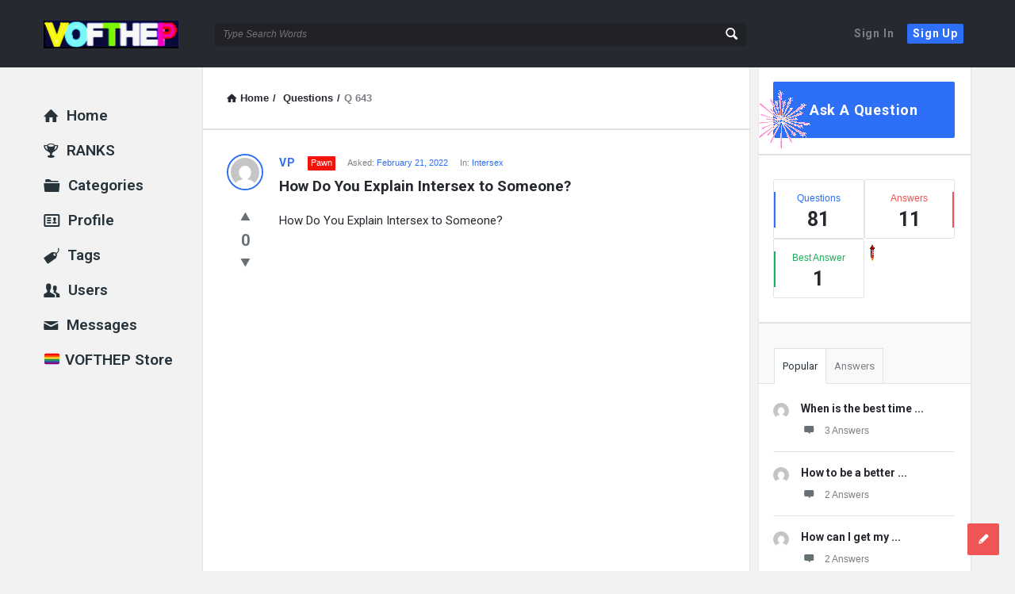

--- FILE ---
content_type: text/html; charset=UTF-8
request_url: https://vofthep.com/question/how-do-you-explain-intersex-to-someone/
body_size: 18876
content:
<!DOCTYPE html>
<html lang="en" class="no-js no-svg">
<head>
	<meta charset="UTF-8">
	<meta name="viewport" content="width=device-width, initial-scale=1, maximum-scale=1">
	<link rel="profile" href="https://gmpg.org/xfn/11">
	<title>How Do You Explain Intersex to Someone? &#8211; VOFTHEP</title>
<meta name='robots' content='max-image-preview:large' />
<link rel='dns-prefetch' href='//fonts.googleapis.com' />
<link rel='dns-prefetch' href='//s.w.org' />
<link rel="alternate" type="application/rss+xml" title="VOFTHEP &raquo; Feed" href="https://vofthep.com/feed/" />
<link rel="alternate" type="application/rss+xml" title="VOFTHEP &raquo; Comments Feed" href="https://vofthep.com/comments/feed/" />
<link rel="alternate" type="application/rss+xml" title="VOFTHEP &raquo; How Do You Explain Intersex to Someone? Comments Feed" href="https://vofthep.com/question/how-do-you-explain-intersex-to-someone/feed/" />
		<!-- This site uses the Google Analytics by MonsterInsights plugin v8.3.0 - Using Analytics tracking - https://www.monsterinsights.com/ -->
							<script src="//www.googletagmanager.com/gtag/js?id=G-F0043TMDJ5"  type="text/javascript" data-cfasync="false" data-wpfc-render="false" async></script>
			<script type="text/javascript" data-cfasync="false" data-wpfc-render="false">
				var mi_version = '8.3.0';
				var mi_track_user = true;
				var mi_no_track_reason = '';
				
								var disableStrs = [
										'ga-disable-G-F0043TMDJ5',
														];

				/* Function to detect opted out users */
				function __gtagTrackerIsOptedOut() {
					for ( var index = 0; index < disableStrs.length; index++ ) {
						if ( document.cookie.indexOf( disableStrs[ index ] + '=true' ) > -1 ) {
							return true;
						}
					}

					return false;
				}

				/* Disable tracking if the opt-out cookie exists. */
				if ( __gtagTrackerIsOptedOut() ) {
					for ( var index = 0; index < disableStrs.length; index++ ) {
						window[ disableStrs[ index ] ] = true;
					}
				}

				/* Opt-out function */
				function __gtagTrackerOptout() {
					for ( var index = 0; index < disableStrs.length; index++ ) {
						document.cookie = disableStrs[ index ] + '=true; expires=Thu, 31 Dec 2099 23:59:59 UTC; path=/';
						window[ disableStrs[ index ] ] = true;
					}
				}

				if ( 'undefined' === typeof gaOptout ) {
					function gaOptout() {
						__gtagTrackerOptout();
					}
				}
								window.dataLayer = window.dataLayer || [];

				window.MonsterInsightsDualTracker = {
					helpers: {},
					trackers: {},
				};
				if ( mi_track_user ) {
					function __gtagDataLayer() {
						dataLayer.push( arguments );
					}

					function __gtagTracker( type, name, parameters ) {
						if (!parameters) {
							parameters = {};
						}

						if (parameters.send_to) {
							__gtagDataLayer.apply( null, arguments );
							return;
						}

						if ( type === 'event' ) {
															parameters.send_to = monsterinsights_frontend.v4_id;
								var hookName = name;
								if ( typeof parameters[ 'event_category' ] !== 'undefined' ) {
									hookName = parameters[ 'event_category' ] + ':' + name;
								}

								if ( typeof MonsterInsightsDualTracker.trackers[ hookName ] !== 'undefined' ) {
									MonsterInsightsDualTracker.trackers[ hookName ]( parameters );
								} else {
									__gtagDataLayer( 'event', name, parameters );
								}
							
													} else {
							__gtagDataLayer.apply( null, arguments );
						}
					}
					__gtagTracker( 'js', new Date() );
					__gtagTracker( 'set', {
						'developer_id.dZGIzZG' : true,
											} );
										__gtagTracker( 'config', 'G-F0043TMDJ5', {"forceSSL":"true"} );
															window.gtag = __gtagTracker;											(function () {
							/* https://developers.google.com/analytics/devguides/collection/analyticsjs/ */
							/* ga and __gaTracker compatibility shim. */
							var noopfn = function () {
								return null;
							};
							var newtracker = function () {
								return new Tracker();
							};
							var Tracker = function () {
								return null;
							};
							var p = Tracker.prototype;
							p.get = noopfn;
							p.set = noopfn;
							p.send = function (){
								var args = Array.prototype.slice.call(arguments);
								args.unshift( 'send' );
								__gaTracker.apply(null, args);
							};
							var __gaTracker = function () {
								var len = arguments.length;
								if ( len === 0 ) {
									return;
								}
								var f = arguments[len - 1];
								if ( typeof f !== 'object' || f === null || typeof f.hitCallback !== 'function' ) {
									if ( 'send' === arguments[0] ) {
										var hitConverted, hitObject = false, action;
										if ( 'event' === arguments[1] ) {
											if ( 'undefined' !== typeof arguments[3] ) {
												hitObject = {
													'eventAction': arguments[3],
													'eventCategory': arguments[2],
													'eventLabel': arguments[4],
													'value': arguments[5] ? arguments[5] : 1,
												}
											}
										}
										if ( 'pageview' === arguments[1] ) {
											if ( 'undefined' !== typeof arguments[2] ) {
												hitObject = {
													'eventAction': 'page_view',
													'page_path' : arguments[2],
												}
											}
										}
										if ( typeof arguments[2] === 'object' ) {
											hitObject = arguments[2];
										}
										if ( typeof arguments[5] === 'object' ) {
											Object.assign( hitObject, arguments[5] );
										}
										if ( 'undefined' !== typeof arguments[1].hitType ) {
											hitObject = arguments[1];
											if ( 'pageview' === hitObject.hitType ) {
												hitObject.eventAction = 'page_view';
											}
										}
										if ( hitObject ) {
											action = 'timing' === arguments[1].hitType ? 'timing_complete' : hitObject.eventAction;
											hitConverted = mapArgs( hitObject );
											__gtagTracker( 'event', action, hitConverted );
										}
									}
									return;
								}

								function mapArgs( args ) {
									var arg, hit = {};
									var gaMap = {
										'eventCategory': 'event_category',
										'eventAction': 'event_action',
										'eventLabel': 'event_label',
										'eventValue': 'event_value',
										'nonInteraction': 'non_interaction',
										'timingCategory': 'event_category',
										'timingVar': 'name',
										'timingValue': 'value',
										'timingLabel': 'event_label',
										'page' : 'page_path',
										'location' : 'page_location',
										'title' : 'page_title',
									};
									for ( arg in args ) {
																				if ( ! ( ! args.hasOwnProperty(arg) || ! gaMap.hasOwnProperty(arg) ) ) {
											hit[gaMap[arg]] = args[arg];
										} else {
											hit[arg] = args[arg];
										}
									}
									return hit;
								}

								try {
									f.hitCallback();
								} catch ( ex ) {
								}
							};
							__gaTracker.create = newtracker;
							__gaTracker.getByName = newtracker;
							__gaTracker.getAll = function () {
								return [];
							};
							__gaTracker.remove = noopfn;
							__gaTracker.loaded = true;
							window['__gaTracker'] = __gaTracker;
						})();
									} else {
										console.log( "" );
					( function () {
							function __gtagTracker() {
								return null;
							}
							window['__gtagTracker'] = __gtagTracker;
							window['gtag'] = __gtagTracker;
					} )();
									}
			</script>
				<!-- / Google Analytics by MonsterInsights -->
		<script type="text/javascript">
window._wpemojiSettings = {"baseUrl":"https:\/\/s.w.org\/images\/core\/emoji\/13.1.0\/72x72\/","ext":".png","svgUrl":"https:\/\/s.w.org\/images\/core\/emoji\/13.1.0\/svg\/","svgExt":".svg","source":{"concatemoji":"https:\/\/vofthep.com\/wp-includes\/js\/wp-emoji-release.min.js?ver=5.9.12"}};
/*! This file is auto-generated */
!function(e,a,t){var n,r,o,i=a.createElement("canvas"),p=i.getContext&&i.getContext("2d");function s(e,t){var a=String.fromCharCode;p.clearRect(0,0,i.width,i.height),p.fillText(a.apply(this,e),0,0);e=i.toDataURL();return p.clearRect(0,0,i.width,i.height),p.fillText(a.apply(this,t),0,0),e===i.toDataURL()}function c(e){var t=a.createElement("script");t.src=e,t.defer=t.type="text/javascript",a.getElementsByTagName("head")[0].appendChild(t)}for(o=Array("flag","emoji"),t.supports={everything:!0,everythingExceptFlag:!0},r=0;r<o.length;r++)t.supports[o[r]]=function(e){if(!p||!p.fillText)return!1;switch(p.textBaseline="top",p.font="600 32px Arial",e){case"flag":return s([127987,65039,8205,9895,65039],[127987,65039,8203,9895,65039])?!1:!s([55356,56826,55356,56819],[55356,56826,8203,55356,56819])&&!s([55356,57332,56128,56423,56128,56418,56128,56421,56128,56430,56128,56423,56128,56447],[55356,57332,8203,56128,56423,8203,56128,56418,8203,56128,56421,8203,56128,56430,8203,56128,56423,8203,56128,56447]);case"emoji":return!s([10084,65039,8205,55357,56613],[10084,65039,8203,55357,56613])}return!1}(o[r]),t.supports.everything=t.supports.everything&&t.supports[o[r]],"flag"!==o[r]&&(t.supports.everythingExceptFlag=t.supports.everythingExceptFlag&&t.supports[o[r]]);t.supports.everythingExceptFlag=t.supports.everythingExceptFlag&&!t.supports.flag,t.DOMReady=!1,t.readyCallback=function(){t.DOMReady=!0},t.supports.everything||(n=function(){t.readyCallback()},a.addEventListener?(a.addEventListener("DOMContentLoaded",n,!1),e.addEventListener("load",n,!1)):(e.attachEvent("onload",n),a.attachEvent("onreadystatechange",function(){"complete"===a.readyState&&t.readyCallback()})),(n=t.source||{}).concatemoji?c(n.concatemoji):n.wpemoji&&n.twemoji&&(c(n.twemoji),c(n.wpemoji)))}(window,document,window._wpemojiSettings);
</script>
<style type="text/css">
img.wp-smiley,
img.emoji {
	display: inline !important;
	border: none !important;
	box-shadow: none !important;
	height: 1em !important;
	width: 1em !important;
	margin: 0 0.07em !important;
	vertical-align: -0.1em !important;
	background: none !important;
	padding: 0 !important;
}
</style>
	<link rel='stylesheet' id='wp-block-library-css'  href='https://vofthep.com/wp-includes/css/dist/block-library/style.min.css?ver=5.9.12' type='text/css' media='all' />
<style id='global-styles-inline-css' type='text/css'>
body{--wp--preset--color--black: #000000;--wp--preset--color--cyan-bluish-gray: #abb8c3;--wp--preset--color--white: #ffffff;--wp--preset--color--pale-pink: #f78da7;--wp--preset--color--vivid-red: #cf2e2e;--wp--preset--color--luminous-vivid-orange: #ff6900;--wp--preset--color--luminous-vivid-amber: #fcb900;--wp--preset--color--light-green-cyan: #7bdcb5;--wp--preset--color--vivid-green-cyan: #00d084;--wp--preset--color--pale-cyan-blue: #8ed1fc;--wp--preset--color--vivid-cyan-blue: #0693e3;--wp--preset--color--vivid-purple: #9b51e0;--wp--preset--gradient--vivid-cyan-blue-to-vivid-purple: linear-gradient(135deg,rgba(6,147,227,1) 0%,rgb(155,81,224) 100%);--wp--preset--gradient--light-green-cyan-to-vivid-green-cyan: linear-gradient(135deg,rgb(122,220,180) 0%,rgb(0,208,130) 100%);--wp--preset--gradient--luminous-vivid-amber-to-luminous-vivid-orange: linear-gradient(135deg,rgba(252,185,0,1) 0%,rgba(255,105,0,1) 100%);--wp--preset--gradient--luminous-vivid-orange-to-vivid-red: linear-gradient(135deg,rgba(255,105,0,1) 0%,rgb(207,46,46) 100%);--wp--preset--gradient--very-light-gray-to-cyan-bluish-gray: linear-gradient(135deg,rgb(238,238,238) 0%,rgb(169,184,195) 100%);--wp--preset--gradient--cool-to-warm-spectrum: linear-gradient(135deg,rgb(74,234,220) 0%,rgb(151,120,209) 20%,rgb(207,42,186) 40%,rgb(238,44,130) 60%,rgb(251,105,98) 80%,rgb(254,248,76) 100%);--wp--preset--gradient--blush-light-purple: linear-gradient(135deg,rgb(255,206,236) 0%,rgb(152,150,240) 100%);--wp--preset--gradient--blush-bordeaux: linear-gradient(135deg,rgb(254,205,165) 0%,rgb(254,45,45) 50%,rgb(107,0,62) 100%);--wp--preset--gradient--luminous-dusk: linear-gradient(135deg,rgb(255,203,112) 0%,rgb(199,81,192) 50%,rgb(65,88,208) 100%);--wp--preset--gradient--pale-ocean: linear-gradient(135deg,rgb(255,245,203) 0%,rgb(182,227,212) 50%,rgb(51,167,181) 100%);--wp--preset--gradient--electric-grass: linear-gradient(135deg,rgb(202,248,128) 0%,rgb(113,206,126) 100%);--wp--preset--gradient--midnight: linear-gradient(135deg,rgb(2,3,129) 0%,rgb(40,116,252) 100%);--wp--preset--duotone--dark-grayscale: url('#wp-duotone-dark-grayscale');--wp--preset--duotone--grayscale: url('#wp-duotone-grayscale');--wp--preset--duotone--purple-yellow: url('#wp-duotone-purple-yellow');--wp--preset--duotone--blue-red: url('#wp-duotone-blue-red');--wp--preset--duotone--midnight: url('#wp-duotone-midnight');--wp--preset--duotone--magenta-yellow: url('#wp-duotone-magenta-yellow');--wp--preset--duotone--purple-green: url('#wp-duotone-purple-green');--wp--preset--duotone--blue-orange: url('#wp-duotone-blue-orange');--wp--preset--font-size--small: 13px;--wp--preset--font-size--medium: 20px;--wp--preset--font-size--large: 36px;--wp--preset--font-size--x-large: 42px;}.has-black-color{color: var(--wp--preset--color--black) !important;}.has-cyan-bluish-gray-color{color: var(--wp--preset--color--cyan-bluish-gray) !important;}.has-white-color{color: var(--wp--preset--color--white) !important;}.has-pale-pink-color{color: var(--wp--preset--color--pale-pink) !important;}.has-vivid-red-color{color: var(--wp--preset--color--vivid-red) !important;}.has-luminous-vivid-orange-color{color: var(--wp--preset--color--luminous-vivid-orange) !important;}.has-luminous-vivid-amber-color{color: var(--wp--preset--color--luminous-vivid-amber) !important;}.has-light-green-cyan-color{color: var(--wp--preset--color--light-green-cyan) !important;}.has-vivid-green-cyan-color{color: var(--wp--preset--color--vivid-green-cyan) !important;}.has-pale-cyan-blue-color{color: var(--wp--preset--color--pale-cyan-blue) !important;}.has-vivid-cyan-blue-color{color: var(--wp--preset--color--vivid-cyan-blue) !important;}.has-vivid-purple-color{color: var(--wp--preset--color--vivid-purple) !important;}.has-black-background-color{background-color: var(--wp--preset--color--black) !important;}.has-cyan-bluish-gray-background-color{background-color: var(--wp--preset--color--cyan-bluish-gray) !important;}.has-white-background-color{background-color: var(--wp--preset--color--white) !important;}.has-pale-pink-background-color{background-color: var(--wp--preset--color--pale-pink) !important;}.has-vivid-red-background-color{background-color: var(--wp--preset--color--vivid-red) !important;}.has-luminous-vivid-orange-background-color{background-color: var(--wp--preset--color--luminous-vivid-orange) !important;}.has-luminous-vivid-amber-background-color{background-color: var(--wp--preset--color--luminous-vivid-amber) !important;}.has-light-green-cyan-background-color{background-color: var(--wp--preset--color--light-green-cyan) !important;}.has-vivid-green-cyan-background-color{background-color: var(--wp--preset--color--vivid-green-cyan) !important;}.has-pale-cyan-blue-background-color{background-color: var(--wp--preset--color--pale-cyan-blue) !important;}.has-vivid-cyan-blue-background-color{background-color: var(--wp--preset--color--vivid-cyan-blue) !important;}.has-vivid-purple-background-color{background-color: var(--wp--preset--color--vivid-purple) !important;}.has-black-border-color{border-color: var(--wp--preset--color--black) !important;}.has-cyan-bluish-gray-border-color{border-color: var(--wp--preset--color--cyan-bluish-gray) !important;}.has-white-border-color{border-color: var(--wp--preset--color--white) !important;}.has-pale-pink-border-color{border-color: var(--wp--preset--color--pale-pink) !important;}.has-vivid-red-border-color{border-color: var(--wp--preset--color--vivid-red) !important;}.has-luminous-vivid-orange-border-color{border-color: var(--wp--preset--color--luminous-vivid-orange) !important;}.has-luminous-vivid-amber-border-color{border-color: var(--wp--preset--color--luminous-vivid-amber) !important;}.has-light-green-cyan-border-color{border-color: var(--wp--preset--color--light-green-cyan) !important;}.has-vivid-green-cyan-border-color{border-color: var(--wp--preset--color--vivid-green-cyan) !important;}.has-pale-cyan-blue-border-color{border-color: var(--wp--preset--color--pale-cyan-blue) !important;}.has-vivid-cyan-blue-border-color{border-color: var(--wp--preset--color--vivid-cyan-blue) !important;}.has-vivid-purple-border-color{border-color: var(--wp--preset--color--vivid-purple) !important;}.has-vivid-cyan-blue-to-vivid-purple-gradient-background{background: var(--wp--preset--gradient--vivid-cyan-blue-to-vivid-purple) !important;}.has-light-green-cyan-to-vivid-green-cyan-gradient-background{background: var(--wp--preset--gradient--light-green-cyan-to-vivid-green-cyan) !important;}.has-luminous-vivid-amber-to-luminous-vivid-orange-gradient-background{background: var(--wp--preset--gradient--luminous-vivid-amber-to-luminous-vivid-orange) !important;}.has-luminous-vivid-orange-to-vivid-red-gradient-background{background: var(--wp--preset--gradient--luminous-vivid-orange-to-vivid-red) !important;}.has-very-light-gray-to-cyan-bluish-gray-gradient-background{background: var(--wp--preset--gradient--very-light-gray-to-cyan-bluish-gray) !important;}.has-cool-to-warm-spectrum-gradient-background{background: var(--wp--preset--gradient--cool-to-warm-spectrum) !important;}.has-blush-light-purple-gradient-background{background: var(--wp--preset--gradient--blush-light-purple) !important;}.has-blush-bordeaux-gradient-background{background: var(--wp--preset--gradient--blush-bordeaux) !important;}.has-luminous-dusk-gradient-background{background: var(--wp--preset--gradient--luminous-dusk) !important;}.has-pale-ocean-gradient-background{background: var(--wp--preset--gradient--pale-ocean) !important;}.has-electric-grass-gradient-background{background: var(--wp--preset--gradient--electric-grass) !important;}.has-midnight-gradient-background{background: var(--wp--preset--gradient--midnight) !important;}.has-small-font-size{font-size: var(--wp--preset--font-size--small) !important;}.has-medium-font-size{font-size: var(--wp--preset--font-size--medium) !important;}.has-large-font-size{font-size: var(--wp--preset--font-size--large) !important;}.has-x-large-font-size{font-size: var(--wp--preset--font-size--x-large) !important;}
</style>
<link rel='stylesheet' id='wpqa-custom-css-css'  href='https://vofthep.com/wp-content/plugins/WPQA/assets/css/custom.css?ver=4.8.5' type='text/css' media='all' />
<link rel='stylesheet' id='contact-form-7-css'  href='https://vofthep.com/wp-content/plugins/contact-form-7/includes/css/styles.css?ver=5.5.3' type='text/css' media='all' />
<link rel='stylesheet' id='fep-common-style-css'  href='https://vofthep.com/wp-content/plugins/front-end-pm/assets/css/common-style.css?ver=11.3.3' type='text/css' media='all' />
<style id='fep-common-style-inline-css' type='text/css'>
#fep-wrapper{background-color:;color:#000000;} #fep-wrapper a:not(.fep-button,.fep-button-active) {color:#000080;} .fep-button{background-color:#F0FCFF;color:#000000;} .fep-button:hover,.fep-button-active{background-color:#D3EEF5;color:#000000;} .fep-odd-even > div:nth-child(odd) {background-color:#F2F7FC;} .fep-odd-even > div:nth-child(even) {background-color:#FAFAFA;} .fep-message .fep-message-title-heading, .fep-per-message .fep-message-title{background-color:#F2F7FC;} #fep-content-single-heads .fep-message-head:hover,#fep-content-single-heads .fep-message-head-active{background-color:#D3EEF5;color:#000000;}
</style>
<link rel='stylesheet' id='discy-entypo-css'  href='https://vofthep.com/wp-content/themes/discy/css/entypo/entypo.css?ver=5.9.12' type='text/css' media='all' />
<link rel='stylesheet' id='prettyPhoto-css'  href='https://vofthep.com/wp-content/themes/discy/css/prettyPhoto.css?ver=5.9.12' type='text/css' media='all' />
<link rel='stylesheet' id='discy-font-awesome-css'  href='https://vofthep.com/wp-content/themes/discy/css/fontawesome/css/fontawesome-all.min.css?ver=5.9.12' type='text/css' media='all' />
<link rel='stylesheet' id='discy-main-style-css'  href='https://vofthep.com/wp-content/themes/discy/style.css' type='text/css' media='all' />
<link rel='stylesheet' id='discy-fonts-css'  href='//fonts.googleapis.com/css?family=%27Open+Sans%3A100%2C100i%2C200%2C200i%2C300%2C300i%2C400%2C400i%2C500%2C500i%2C600%2C600i%2C700%2C700i%2C800%2C800i%2C900%2C900i%7CRoboto%3A100%2C100i%2C200%2C200i%2C300%2C300i%2C400%2C400i%2C500%2C500i%2C600%2C600i%2C700%2C700i%2C800%2C800i%2C900%2C900i%26amp%3Bsubset%3Dcyrillic%2Ccyrillic-ext%2Cgreek%2Cgreek-ext%2Clatin-ext%2Cvietnamese%26amp%3Bdisplay%3Dswap&#038;ver=4.8.5' type='text/css' media='all' />
<link rel='stylesheet' id='discy-basic-css-css'  href='https://vofthep.com/wp-content/themes/discy/css/basic.css?ver=4.8.5' type='text/css' media='all' />
<link rel='stylesheet' id='discy-main-css-css'  href='https://vofthep.com/wp-content/themes/discy/css/main.css?ver=4.8.5' type='text/css' media='all' />
<link rel='stylesheet' id='discy-vars-css-css'  href='https://vofthep.com/wp-content/themes/discy/css/vars.css?ver=4.8.5' type='text/css' media='all' />
<link rel='stylesheet' id='discy-responsive-css'  href='https://vofthep.com/wp-content/themes/discy/css/responsive.css?ver=4.8.5' type='text/css' media='all' />
<link rel='stylesheet' id='discy-skin-default-css'  href='https://vofthep.com/wp-content/themes/discy/css/skins/skins.css?ver=4.8.5' type='text/css' media='all' />
<link rel='stylesheet' id='discy-custom-css-css'  href='https://vofthep.com/wp-content/themes/discy/css/custom.css?ver=4.8.5' type='text/css' media='all' />
<style id='discy-custom-css-inline-css' type='text/css'>
.call-action-unlogged {background-color: #abd695 !important;background-image: url("https://vofthep.com/wp-content/uploads/2022/09/vofthep-logo-5-8.png") ;
						filter: progid:DXImageTransform.Microsoft.AlphaImageLoader(src="https://vofthep.com/wp-content/uploads/2022/09/vofthep-logo-5-8.png",sizingMethod="scale");
						-ms-filter: "progid:DXImageTransform.Microsoft.AlphaImageLoader(src='https://vofthep.com/wp-content/uploads/2022/09/vofthep-logo-5-8.png',sizingMethod='scale')";
						background-size: cover;}.call-action-opacity {
					background-color: #abd695;-ms-filter: "progid:DXImageTransform.Microsoft.Alpha(Opacity=esc_attr($action_opacity))";
						filter: alpha(opacity=esc_attr($action_opacity));
						-moz-opacity: 0.55;
						-khtml-opacity: 0.55;
						opacity: 0.55;}
</style>
<script type='text/javascript' id='monsterinsights-frontend-script-js-extra'>
/* <![CDATA[ */
var monsterinsights_frontend = {"js_events_tracking":"true","download_extensions":"doc,pdf,ppt,zip,xls,docx,pptx,xlsx","inbound_paths":"[]","home_url":"https:\/\/vofthep.com","hash_tracking":"false","ua":"","v4_id":"G-F0043TMDJ5"};
/* ]]> */
</script>
<script type='text/javascript' src='https://vofthep.com/wp-content/plugins/google-analytics-for-wordpress/assets/js/frontend-gtag.min.js?ver=8.3.0' id='monsterinsights-frontend-script-js'></script>
<script type='text/javascript' src='https://vofthep.com/wp-includes/js/jquery/jquery.min.js?ver=3.6.0' id='jquery-core-js'></script>
<script type='text/javascript' src='https://vofthep.com/wp-includes/js/jquery/jquery-migrate.min.js?ver=3.3.2' id='jquery-migrate-js'></script>
<link rel="https://api.w.org/" href="https://vofthep.com/wp-json/" /><link rel="alternate" type="application/json" href="https://vofthep.com/wp-json/wp/v2/question/643" /><link rel="EditURI" type="application/rsd+xml" title="RSD" href="https://vofthep.com/xmlrpc.php?rsd" />
<link rel="wlwmanifest" type="application/wlwmanifest+xml" href="https://vofthep.com/wp-includes/wlwmanifest.xml" /> 
<meta name="generator" content="WordPress 5.9.12" />
<link rel="canonical" href="https://vofthep.com/question/how-do-you-explain-intersex-to-someone/" />
<link rel='shortlink' href='https://vofthep.com/?p=643' />
<link rel="alternate" type="application/json+oembed" href="https://vofthep.com/wp-json/oembed/1.0/embed?url=https%3A%2F%2Fvofthep.com%2Fquestion%2Fhow-do-you-explain-intersex-to-someone%2F" />
<link rel="alternate" type="text/xml+oembed" href="https://vofthep.com/wp-json/oembed/1.0/embed?url=https%3A%2F%2Fvofthep.com%2Fquestion%2Fhow-do-you-explain-intersex-to-someone%2F&#038;format=xml" />
<meta name="theme-color" content="#2d6ff7">
			<meta name="msapplication-navbutton-color" content="#2d6ff7">
			<meta name="apple-mobile-web-app-capable" content="yes">
			<meta name="apple-mobile-web-app-status-bar-style" content="black-translucent"><meta property="og:site_name" content="VOFTHEP">
<meta property="og:type" content="website">
<meta property="og:title" content="How Do You Explain Intersex to Someone?">
<meta name="twitter:title" content="How Do You Explain Intersex to Someone?">
<meta name="description" content="How Do You Explain Intersex to Someone?">
<meta property="og:description" content="How Do You Explain Intersex to Someone?">
<meta name="twitter:description" content="How Do You Explain Intersex to Someone?">
<meta name='keywords' content='gender,gender queer,intersex'>
<meta property="og:url" content="https://vofthep.com/question/how-do-you-explain-intersex-to-someone/">
<meta property="og:image" content="https://vofthep.com/wp-content/uploads/2022/02/VOFTHEP-LOGO-ALL-BLACK-3-1.png">
<meta name="twitter:image" content="https://vofthep.com/wp-content/uploads/2022/02/VOFTHEP-LOGO-ALL-BLACK-3-1.png">
<link rel="icon" href="https://vofthep.com/wp-content/uploads/2018/11/cropped-VictoryofthePeople-150x150.jpg" sizes="32x32" />
<link rel="icon" href="https://vofthep.com/wp-content/uploads/2018/11/cropped-VictoryofthePeople-300x300.jpg" sizes="192x192" />
<link rel="apple-touch-icon" href="https://vofthep.com/wp-content/uploads/2018/11/cropped-VictoryofthePeople-300x300.jpg" />
<meta name="msapplication-TileImage" content="https://vofthep.com/wp-content/uploads/2018/11/cropped-VictoryofthePeople-300x300.jpg" />
		<style type="text/css" id="wp-custom-css">
			.widget_ask .button-default, .wpqa_form input[type="submit"] {
    padding: 25px 12px 25px;
    text-align: center;
    letter-spacing: 0.8px;
		font-size: 18px;
}

/*
.button-default, .button-default-2, .button-default-3 {
    padding: 7px 16px;
    font-size: 18px;
    font-weight: 900;
    display: inline-block;
    line-height: normal;
    cursor: pointer;
    border: none;
    letter-spacing: 0.8px;
}
*/
.menu-alert{
	display: hidden;
	size:0px;
	color: red;
	opacity: 0;
}

.nav_menu > ul li a, .nav_menu > div > ul li a {
    font-size: 19px;
    font-weight: 600;
}

/*This is for increasing the point*/
.point-div span {
    font-size: 23px;
    font-weight: 700;
    margin-right: 5px;
}
.call-action-unlogged.call-action-style_1 p {color: #000}		</style>
		</head>
<body class="question-template-default single single-question postid-643 page-with-breadcrumbs single_page single_page_no main_for_all active-lightbox discy-not-boxed elementor-default elementor-kit-176" itemscope itemtype="https://schema.org/QAPage">
	<svg xmlns="http://www.w3.org/2000/svg" viewBox="0 0 0 0" width="0" height="0" focusable="false" role="none" style="visibility: hidden; position: absolute; left: -9999px; overflow: hidden;" ><defs><filter id="wp-duotone-dark-grayscale"><feColorMatrix color-interpolation-filters="sRGB" type="matrix" values=" .299 .587 .114 0 0 .299 .587 .114 0 0 .299 .587 .114 0 0 .299 .587 .114 0 0 " /><feComponentTransfer color-interpolation-filters="sRGB" ><feFuncR type="table" tableValues="0 0.49803921568627" /><feFuncG type="table" tableValues="0 0.49803921568627" /><feFuncB type="table" tableValues="0 0.49803921568627" /><feFuncA type="table" tableValues="1 1" /></feComponentTransfer><feComposite in2="SourceGraphic" operator="in" /></filter></defs></svg><svg xmlns="http://www.w3.org/2000/svg" viewBox="0 0 0 0" width="0" height="0" focusable="false" role="none" style="visibility: hidden; position: absolute; left: -9999px; overflow: hidden;" ><defs><filter id="wp-duotone-grayscale"><feColorMatrix color-interpolation-filters="sRGB" type="matrix" values=" .299 .587 .114 0 0 .299 .587 .114 0 0 .299 .587 .114 0 0 .299 .587 .114 0 0 " /><feComponentTransfer color-interpolation-filters="sRGB" ><feFuncR type="table" tableValues="0 1" /><feFuncG type="table" tableValues="0 1" /><feFuncB type="table" tableValues="0 1" /><feFuncA type="table" tableValues="1 1" /></feComponentTransfer><feComposite in2="SourceGraphic" operator="in" /></filter></defs></svg><svg xmlns="http://www.w3.org/2000/svg" viewBox="0 0 0 0" width="0" height="0" focusable="false" role="none" style="visibility: hidden; position: absolute; left: -9999px; overflow: hidden;" ><defs><filter id="wp-duotone-purple-yellow"><feColorMatrix color-interpolation-filters="sRGB" type="matrix" values=" .299 .587 .114 0 0 .299 .587 .114 0 0 .299 .587 .114 0 0 .299 .587 .114 0 0 " /><feComponentTransfer color-interpolation-filters="sRGB" ><feFuncR type="table" tableValues="0.54901960784314 0.98823529411765" /><feFuncG type="table" tableValues="0 1" /><feFuncB type="table" tableValues="0.71764705882353 0.25490196078431" /><feFuncA type="table" tableValues="1 1" /></feComponentTransfer><feComposite in2="SourceGraphic" operator="in" /></filter></defs></svg><svg xmlns="http://www.w3.org/2000/svg" viewBox="0 0 0 0" width="0" height="0" focusable="false" role="none" style="visibility: hidden; position: absolute; left: -9999px; overflow: hidden;" ><defs><filter id="wp-duotone-blue-red"><feColorMatrix color-interpolation-filters="sRGB" type="matrix" values=" .299 .587 .114 0 0 .299 .587 .114 0 0 .299 .587 .114 0 0 .299 .587 .114 0 0 " /><feComponentTransfer color-interpolation-filters="sRGB" ><feFuncR type="table" tableValues="0 1" /><feFuncG type="table" tableValues="0 0.27843137254902" /><feFuncB type="table" tableValues="0.5921568627451 0.27843137254902" /><feFuncA type="table" tableValues="1 1" /></feComponentTransfer><feComposite in2="SourceGraphic" operator="in" /></filter></defs></svg><svg xmlns="http://www.w3.org/2000/svg" viewBox="0 0 0 0" width="0" height="0" focusable="false" role="none" style="visibility: hidden; position: absolute; left: -9999px; overflow: hidden;" ><defs><filter id="wp-duotone-midnight"><feColorMatrix color-interpolation-filters="sRGB" type="matrix" values=" .299 .587 .114 0 0 .299 .587 .114 0 0 .299 .587 .114 0 0 .299 .587 .114 0 0 " /><feComponentTransfer color-interpolation-filters="sRGB" ><feFuncR type="table" tableValues="0 0" /><feFuncG type="table" tableValues="0 0.64705882352941" /><feFuncB type="table" tableValues="0 1" /><feFuncA type="table" tableValues="1 1" /></feComponentTransfer><feComposite in2="SourceGraphic" operator="in" /></filter></defs></svg><svg xmlns="http://www.w3.org/2000/svg" viewBox="0 0 0 0" width="0" height="0" focusable="false" role="none" style="visibility: hidden; position: absolute; left: -9999px; overflow: hidden;" ><defs><filter id="wp-duotone-magenta-yellow"><feColorMatrix color-interpolation-filters="sRGB" type="matrix" values=" .299 .587 .114 0 0 .299 .587 .114 0 0 .299 .587 .114 0 0 .299 .587 .114 0 0 " /><feComponentTransfer color-interpolation-filters="sRGB" ><feFuncR type="table" tableValues="0.78039215686275 1" /><feFuncG type="table" tableValues="0 0.94901960784314" /><feFuncB type="table" tableValues="0.35294117647059 0.47058823529412" /><feFuncA type="table" tableValues="1 1" /></feComponentTransfer><feComposite in2="SourceGraphic" operator="in" /></filter></defs></svg><svg xmlns="http://www.w3.org/2000/svg" viewBox="0 0 0 0" width="0" height="0" focusable="false" role="none" style="visibility: hidden; position: absolute; left: -9999px; overflow: hidden;" ><defs><filter id="wp-duotone-purple-green"><feColorMatrix color-interpolation-filters="sRGB" type="matrix" values=" .299 .587 .114 0 0 .299 .587 .114 0 0 .299 .587 .114 0 0 .299 .587 .114 0 0 " /><feComponentTransfer color-interpolation-filters="sRGB" ><feFuncR type="table" tableValues="0.65098039215686 0.40392156862745" /><feFuncG type="table" tableValues="0 1" /><feFuncB type="table" tableValues="0.44705882352941 0.4" /><feFuncA type="table" tableValues="1 1" /></feComponentTransfer><feComposite in2="SourceGraphic" operator="in" /></filter></defs></svg><svg xmlns="http://www.w3.org/2000/svg" viewBox="0 0 0 0" width="0" height="0" focusable="false" role="none" style="visibility: hidden; position: absolute; left: -9999px; overflow: hidden;" ><defs><filter id="wp-duotone-blue-orange"><feColorMatrix color-interpolation-filters="sRGB" type="matrix" values=" .299 .587 .114 0 0 .299 .587 .114 0 0 .299 .587 .114 0 0 .299 .587 .114 0 0 " /><feComponentTransfer color-interpolation-filters="sRGB" ><feFuncR type="table" tableValues="0.098039215686275 1" /><feFuncG type="table" tableValues="0 0.66274509803922" /><feFuncB type="table" tableValues="0.84705882352941 0.41960784313725" /><feFuncA type="table" tableValues="1 1" /></feComponentTransfer><feComposite in2="SourceGraphic" operator="in" /></filter></defs></svg><div class="background-cover"></div>
	<div class="loader"><i class="loader_html fa-spin"></i></div>
		<div class="put-wrap-pop">
					</div>
						<div class="panel-pop popup-share-visit" id="wpqa-share" data-width="690">
					<i class="icon-cancel"></i>
					<div class="panel-pop-content">
						<div class="referral-cover-inner">
							<h3>Spread the word.</h3>
							<div class="referral-invitation">
								<div><input class="form-control" type="text" value="https://vofthep.com/question/how-do-you-explain-intersex-to-someone/"><a title="Copy" href="https://vofthep.com/question/how-do-you-explain-intersex-to-someone/"><i class="icon-clipboard"></i></a></div>
							</div>
															<div class="referral-share">
									<p>Share the link on social media.</p>
												<div class="post-share">
				<span><i class="icon-share"></i><span>Share</span></span>
				<ul class="social-icons list-unstyled mb-0 d-flex align-items-center">
												<li class="share-facebook"><a target="_blank" href="http://www.facebook.com/sharer.php?u=https%3A%2F%2Fvofthep.com%2Fquestion%2Fhow-do-you-explain-intersex-to-someone%2F&amp;t=How+Do+You+Explain+Intersex+to+Someone%3F"><i class="icon-facebook"></i><span>Facebook</span></a></li>
													<li class="share-twitter"><a target="_blank" href="http://twitter.com/share?text=How+Do+You+Explain+Intersex+to+Someone%3F&amp;url=https%3A%2F%2Fvofthep.com%2Fquestion%2Fhow-do-you-explain-intersex-to-someone%2F"><i class="icon-twitter"></i></a></li>
													<li class="share-linkedin"><a target="_blank" href="http://www.linkedin.com/shareArticle?mini=true&amp;url=https%3A%2F%2Fvofthep.com%2Fquestion%2Fhow-do-you-explain-intersex-to-someone%2F&amp;title=How+Do+You+Explain+Intersex+to+Someone%3F"><i class="icon-linkedin"></i></a></li>
													<li class="share-whatsapp"><a target="_blank" href="https://api.whatsapp.com/send?text=How+Do+You+Explain+Intersex+to+Someone%3F - https%3A%2F%2Fvofthep.com%2Fquestion%2Fhow-do-you-explain-intersex-to-someone%2F"><i class="fab fa-whatsapp"></i></a></li>
												<li class="share-email"><a target="_blank" title="Send an email" href="mailto:?subject=How+Do+You+Explain+Intersex+to+Someone%3F&amp;body=https%3A%2F%2Fvofthep.com%2Fquestion%2Fhow-do-you-explain-intersex-to-someone%2F"><i class="icon-mail"></i></a></li>
									</ul>
			</div><!-- End post-share -->
										</div>
													</div>
					</div><!-- End panel-pop-content -->
											<div class="pop-footer">
							Have an account? <a href="https://vofthep.com/log-in/" class="login-panel">Sign In Now</a>						</div><!-- End pop-footer -->
									</div><!-- End wpqa-share -->
							<div class="panel-pop" id="signup-panel">
					<i class="icon-cancel"></i>					<div class="pop-border-radius">
													<div class="pop-header">
								<h3>
									Sign Up								</h3>
															</div><!-- End pop-header -->
												<div class="panel-pop-content">
							<input type="hidden" name="_wp_http_referer" value="/question/how-do-you-explain-intersex-to-someone/" /><form method="post" class="signup_form wpqa_form" enctype="multipart/form-data">
				<div class="wpqa_error_desktop"><div class="wpqa_error"></div></div>
				<div class="wpqa_success"></div>
				<div class="form-inputs clearfix"><p class="username_field">
									<label for="user_name_980">Username<span class="required">*</span></label>
									<input type="text" class="required-item form-control" name="user_name" id="user_name_980" value="">
									<i class="icon-user"></i>
								</p><p class="email_field">
			<label for="email_980">E-Mail<span class="required">*</span></label>
			<input class="form-control" type="text" name="email" id="email_980" value="">
			<i class="icon-mail"></i>
		</p><p class="password_field">
									<label for="pass1_980">Password<span class="required">*</span></label>
									<input type="password" class="required-item form-control" name="pass1" id="pass1_980" autocomplete="off">
									<i class="icon-lock-open"></i>
								</p><p class="password_2_field">
										<label for="pass2_980">Confirm Password<span class="required">*</span></label>
										<input type="password" class="required-item form-control" name="pass2" id="pass2_980" autocomplete="off">
										<i class="icon-lock"></i>
									</p><p class="wpqa_checkbox_p">
							<label for="agree_terms-980">
								<span class="wpqa_checkbox"><input type="checkbox" id="agree_terms-980" name="agree_terms" value="on" checked='checked'></span>
								<span class="wpqa_checkbox_span">By registering, you agree to the <a target="_blank" href="https://vofthep.com/privacy-policy/"> Terms of Service </a>  and <a target="_blank" href="https://vofthep.com/privacy-policy/"> Privacy Policy </a>.<span class="required">*</span></span>
							</label>
						</p></div>

				<div class="clearfix"></div>
				<div class="wpqa_error_mobile"><div class="wpqa_error"></div></div>

				<p class="form-submit d-flex align-items-center justify-content-between mb-0">
					<span class="load_span"><span class="loader_2"></span></span>
					<input type="submit" name="register" value="Signup" class="button-default">
				</p>

				<input type="hidden" name="form_type" value="wpqa-signup">
				<input type="hidden" name="action" value="wpqa_ajax_signup_process">
				<input type="hidden" name="redirect_to" value="https://vofthep.com/question/how-do-you-explain-intersex-to-someone/">
				<input type="hidden" name="_wp_http_referer" value="/question/how-do-you-explain-intersex-to-someone/" />
			</form>						</div><!-- End panel-pop-content -->
					</div><!-- End pop-border-radius -->
											<div class="pop-footer">
							Have an account? <a href="https://vofthep.com/log-in/" class="login-panel">Sign In Now</a>						</div><!-- End pop-footer -->
									</div><!-- End signup -->
							<div class="panel-pop" id="login-panel">
					<i class="icon-cancel"></i>					<div class="pop-border-radius">
													<div class="pop-header">
								<h3>
									Sign In								</h3>
															</div><!-- End pop-header -->
												<div class="panel-pop-content">
														<form class="wpqa_form login-form wpqa_login" method="post">
				
				<div class="wpqa_error_desktop"><div class="wpqa_error"></div></div>
				
				<div class="form-inputs clearfix">
					<p class="login-text">
						<label for="username_441">Username or email<span class="required">*</span></label>
						<input id="username_441" class="required-item form-control" type="text" name="log" value="">
						<i class="icon-user"></i>
					</p>
					<p class="login-password">
						<label for="password_441">Password<span class="required">*</span></label>
						<input id="password_441" class="required-item form-control" type="password" name="pwd">
						<i class="icon-lock-open"></i>
					</p>
					
				</div>
				
				<div class="d-flex align-items-center justify-content-between mb-4">
					<div class="wpqa_checkbox_p rememberme normal_label d-flex align-items-center mb-1">
						<label class="mb-0"><span class="wpqa_checkbox"><input type="checkbox" name="rememberme" value="forever" checked="checked"></span> <span class="wpqa_checkbox_span">Remember Me!</span></label>
					</div>
					
					<a href="https://vofthep.com/lost-password/" class="font-weight-bold color-dark mb-1 lost-password">Forgot Password?</a>
				</div>

				<div class="clearfix"></div>
				<div class="wpqa_error_mobile"><div class="wpqa_error"></div></div>

				<p class="form-submit login-submit d-flex align-items-center justify-content-between mb-0">
					<span class="load_span"><span class="loader_2"></span></span>
					<input type="submit" value="Login" class="button-default login-submit">
				</p>
				
				<input type="hidden" name="redirect_to" value="https://vofthep.com/question/how-do-you-explain-intersex-to-someone/">
				<input type="hidden" name="form_type" value="wpqa-login">
				<input type="hidden" name="action" value="wpqa_ajax_login_process">
				
			</form>						</div><!-- End panel-pop-content -->
					</div><!-- End pop-border-radius -->
											<div class="pop-footer">
							Don&#039;t have account, <a href="https://vofthep.com/sign-up/" class="signup-panel">Sign Up Here</a>						</div><!-- End pop-footer -->
									</div><!-- End login-panel -->
							<div class="panel-pop" id="lost-password">
					<i class="icon-cancel"></i>					<div class="pop-border-radius">
													<div class="pop-header">
								<h3>
									Forgot Password								</h3>
															</div><!-- End pop-header -->
												<div class="panel-pop-content">
							<p>Lost your password? Please enter your email address. You will receive a link and will create a new password via email.</p><form method="post" class="wpqa-lost-password wpqa_form">
				<div class="wpqa_error_desktop wpqa_hide"><div class="wpqa_error"></div></div>
				<div class="wpqa_success"></div>
				<div class="form-inputs clearfix">
					<p>
						<label for="user_mail_755">E-Mail<span class="required">*</span></label>
						<input type="email" class="required-item form-control" name="user_mail" id="user_mail_755">
						<i class="icon-mail"></i>
					</p>
				</div>

				<div class="clearfix"></div>
				<div class="wpqa_error_mobile wpqa_hide"><div class="wpqa_error"></div></div>

				<p class="form-submit d-flex align-items-center justify-content-between mb-0">
					<span class="load_span"><span class="loader_2"></span></span>
					<input type="submit" value="Reset" class="button-default">
				</p>
				<input type="hidden" name="form_type" value="wpqa_forget">
				<input type="hidden" name="action" value="wpqa_ajax_password_process">
				<input type="hidden" name="redirect_to" value="https://vofthep.com/question/how-do-you-explain-intersex-to-someone/">
			</form>						</div><!-- End panel-pop-content -->
					</div><!-- End pop-border-radius -->
											<div class="pop-footer">
							Have an account? <a href="https://vofthep.com/log-in/" class="login-panel">Sign In Now</a>						</div><!-- End pop-footer -->
									</div><!-- End lost-password -->
							<div class="panel-pop panel-pop-not-login" id="wpqa-question">
					<i class="icon-cancel"></i>
					<div class="panel-pop-content">
						<div class="alert-message error"><i class="icon-cancel"></i><p>You must login to ask question.</p></div><form class="wpqa_form login-form wpqa_login" method="post">
				
				<div class="wpqa_error_desktop"><div class="wpqa_error"></div></div>
				
				<div class="form-inputs clearfix">
					<p class="login-text">
						<label for="username_339">Username or email<span class="required">*</span></label>
						<input id="username_339" class="required-item form-control" type="text" name="log" value="">
						<i class="icon-user"></i>
					</p>
					<p class="login-password">
						<label for="password_339">Password<span class="required">*</span></label>
						<input id="password_339" class="required-item form-control" type="password" name="pwd">
						<i class="icon-lock-open"></i>
					</p>
					
				</div>
				
				<div class="d-flex align-items-center justify-content-between mb-4">
					<div class="wpqa_checkbox_p rememberme normal_label d-flex align-items-center mb-1">
						<label class="mb-0"><span class="wpqa_checkbox"><input type="checkbox" name="rememberme" value="forever" checked="checked"></span> <span class="wpqa_checkbox_span">Remember Me!</span></label>
					</div>
					
					<a href="https://vofthep.com/lost-password/" class="font-weight-bold color-dark mb-1 lost-password">Forgot Password?</a>
				</div>

				<div class="clearfix"></div>
				<div class="wpqa_error_mobile"><div class="wpqa_error"></div></div>

				<p class="form-submit login-submit d-flex align-items-center justify-content-between mb-0">
					<span class="load_span"><span class="loader_2"></span></span>
					<input type="submit" value="Login" class="button-default login-submit">
				</p>
				
				<input type="hidden" name="redirect_to" value="https://vofthep.com/question/how-do-you-explain-intersex-to-someone/">
				<input type="hidden" name="form_type" value="wpqa-login">
				<input type="hidden" name="action" value="wpqa_ajax_login_process">
				
			</form>					</div><!-- End panel-pop-content -->
											<div class="pop-footer">
							Need An Account, <a href="https://vofthep.com/sign-up/" class="signup-panel">Sign Up Here</a>						</div><!-- End pop-footer -->
									</div><!-- End wpqa-question -->
				
								<div class="panel-pop panel-pop-not-login" id="wpqa-report">
					<i class="icon-cancel"></i>
					<div class="panel-pop-content">
						<p class="question_report">Please briefly explain why you feel this question should be reported.</p>
						<p class="wpqa_hide answer_report">Please briefly explain why you feel this answer should be reported.</p>
						<p class="wpqa_hide user_report">Please briefly explain why you feel this user should be reported.</p>
						<form class="wpqa_form submit-report" method="post">
							<div class="wpqa_error"></div>
							<div class="wpqa_success"></div>
							<div class="form-inputs clearfix">
								<p class="login-text">
									<label for="explain-reported">Explain<span class="required">*</span></label>
									<textarea cols="58" rows="8" class="form-control" id="explain-reported" name="explain"></textarea>
									<i class="icon-pencil"></i>
								</p>
							</div>
							<p class="form-submit mb-0">
								<span class="load_span"><span class="loader_2"></span></span>
								<input type="hidden" id="wpqa_report_nonce" name="wpqa_report_nonce" value="c92585116c" />									<input type="submit" value="Report" class="button-default button-hide-click">
															</p>
							<input type="hidden" name="form_type" value="wpqa-report">
							<input type="hidden" name="post_id" value="643">
						</form>
					</div><!-- End panel-pop-content -->
				</div><!-- End wpqa-report -->
			
<div id="wrap" class="wrap-not-login">
	<div class="hidden-header header-big-search header-simple header-dark mobile_bar_active">
				<header class="header" itemscope="" itemtype="https://schema.org/WPHeader">
			<div class="the-main-container">
				<div class="mobile-menu">
					<div class="mobile-menu-click" data-menu="mobile-menu-main">
						<i class="icon-menu"></i>
					</div>
				</div><!-- End mobile-menu -->
				    <a class="logo float_l logo-img" href="https://vofthep.com/" title="VOFTHEP">
    	    		<img title="VOFTHEP" height="35" width="171" class="default_screen" alt="VOFTHEP Logo" src="https://vofthep.com/wp-content/uploads/2022/02/VOFTHEP-LOGO-ALL-BLACK-3-1.png">
    	    		<img title="VOFTHEP" height="35" width="171" class="retina_screen" alt="VOFTHEP Logo" src="https://vofthep.com/wp-content/uploads/2022/02/VOFTHEP-LOGO-ALL-BLACK-3-1.png">
    	    </a>
				<div class="right-header float_r">
											<a class="sign-in-lock mob-sign-in" href="https://vofthep.com/log-in/" data-toggle="modal"><i class="icon-lock"></i></a>
						<a class="button-default button-sign-in" href="https://vofthep.com/log-in/" data-toggle="modal">Sign In</a><a class="button-default-2 button-sign-up" href="https://vofthep.com/sign-up/">Sign Up</a>
									</div><!-- End right-header -->
				<div class="left-header float_l">
					<h2 class="screen-reader-text site_logo">VOFTHEP</h2>
										<div class="mid-header float_l">
													<div class="header-search float_r">
																	<form role="search" class="searchform main-search-form" method="get" action="https://vofthep.com/search/">
										<div class="search-wrapper">
											<input type="search" class='live-search live-search-icon' autocomplete='off' placeholder="Type Search Words" name="search" value="">
																							<div class="loader_2 search_loader"></div>
												<div class="search-results results-empty"></div>
																						<input type="hidden" name="search_type" class="search_type" value="questions">
											<div class="search-click"></div>
											<button type="submit"><i class="icon-search"></i></button>
										</div>
									</form>
															</div><!-- End header-search -->
											</div><!-- End mid-header -->
				</div><!-- End left-header -->
			</div><!-- End the-main-container -->
		</header><!-- End header -->
			<div class="mobile-bar main-mobile-bar">
		<div class="the-main-container">
			<div class="mobile-bar-content">
				<div class="the-main-container">
					<div class="mobile-bar-search">
						<a href="https://vofthep.com/search/"><i class="icon-search"></i>Search</a>
													<form role="search" method="get" class="searchform main-search-form" action="https://vofthep.com/search/">
								<i class="icon-left-open"></i>
								<input type="search" class='live-search' autocomplete='off' name="search" value="Hit enter to search" onfocus="if(this.value=='Hit enter to search')this.value='';" onblur="if(this.value=='')this.value='Hit enter to search';">
																	<div class="loader_2 search_loader"></div>
									<div class="search-results results-empty"></div>
																<input type="hidden" name="search_type" class="search_type" value="questions">
							</form>
											</div>
					<div class="mobile-bar-ask">
													<a target="_self" class="wpqa-question " href="https://vofthep.com/add-question/"><i class="icon-help-circled"></i>Ask A Question</a>
											</div>
				</div><!-- End the-main-container -->
			</div><!-- End mobile-bar-content -->
		</div><!-- End the-main-container -->
	</div><!-- End mobile-bar -->
	</div><!-- End hidden-header -->
	<aside class="mobile-aside mobile-menu-main mobile-menu-wrap gray-mobile-menu" data-menu="mobile-menu-main">
	<h3 class="screen-reader-text">Mobile menu</h3>
	<div class="mobile-aside-inner">
		<div class="mobile-aside-inner-inner">
			<a href="#" class="mobile-aside-close"><i class="icon-cancel"></i><span class="screen-reader-text">Close</span></a>
			<div class="mobile-menu-top mobile--top">
				<div class="widget widget_ask">
											<a href="https://vofthep.com/add-question/" class="button-default wpqa-question">Ask a Question</a>
									</div>
			</div><!-- End mobile-menu-top -->
										<div class="mobile-menu-left">
								<ul id="nav_menu" class="menu"><li id="menu-item-51" class="menu-item menu-item-type-custom menu-item-object-custom menu-item-home menu-item-51"><a class=""  href="http://vofthep.com"><i class="icon-home"></i>Home</a></li>
<li id="menu-item-48" class="menu-item menu-item-type-post_type menu-item-object-page menu-item-48"><a class=""  href="https://vofthep.com/ranks/"><i class=" icon-trophy"></i>RANKS</a></li>
<li id="menu-item-47" class="menu-item menu-item-type-post_type menu-item-object-page menu-item-47"><a class=""  href="https://vofthep.com/categories/"><i class=" icon-folder"></i>Categories</a></li>
<li id="menu-item-217" class="wpqa-menu wpqa-profile-nav menu-item menu-item-type-custom menu-item-object-custom menu-item-217"><a class=""  href="#wpqa-profile"><i class=" icon-vcard"></i>Profile</a></li>
<li id="menu-item-45" class="menu-item menu-item-type-post_type menu-item-object-page menu-item-45"><a class=""  href="https://vofthep.com/tags/"><i class=" icon-tag"></i>Tags</a></li>
<li id="menu-item-44" class="menu-item menu-item-type-post_type menu-item-object-page menu-item-44"><a class=""  href="https://vofthep.com/user/users/"><i class=" icon-users"></i>Users</a></li>
<li id="menu-item-583" class="wpqa-menu wpqa-messages-nav menu-item menu-item-type-custom menu-item-object-custom menu-item-583"><a class=""  href="#wpqa-messages"><i class=" icon-mail"></i>Messages</a></li>
<li id="menu-item-617" class="menu-item menu-item-type-post_type menu-item-object-page menu-item-617"><a class=""  href="https://vofthep.com/vofthep-store/">🏳️‍🌈  VOFTHEP Store</a></li>
</ul>							</div><!-- End mobile-menu-left -->
										<div class="mobile--top post-search">
					<form role="search" method="get" class="searchform main-search-form" action="https://vofthep.com/search/">
						<div class="row row-warp">
							<div class="col col10">
								<input type="search" class='live-search' autocomplete='off' name="search" value="Hit enter to search" onfocus="if(this.value=='Hit enter to search')this.value='';" onblur="if(this.value=='')this.value='Hit enter to search';">
																	<div class="loader_2 search_loader"></div>
									<div class="search-results results-empty"></div>
																<input type="hidden" name="search_type" class="search_type" value="questions">
							</div><!-- End col6 -->
							<div class="wpqa_form col col2">
								<input type="submit" class="button-default" value="Search">
							</div><!-- End col6 -->
						</div><!-- End row -->
					</form>
				</div>
					</div><!-- End mobile-aside-inner-inner -->
	</div><!-- End mobile-aside-inner -->
</aside><!-- End mobile-aside -->	<div class="main-content">
		<div class="discy-inner-content menu_sidebar">
						<div class="the-main-container">
				<main class="all-main-wrap discy-site-content float_l">
					<div class="the-main-inner float_l">
						<div class="breadcrumbs d-flex align-items-center justify-content-between w-100 mb-4 breadcrumbs_1"><div class="breadcrumbs-wrap d-flex align-items-center justify-content-between w-100">
					<div class="breadcrumb-left"><span class="crumbs">
							<span class="breadcrumb-item" itemscope itemtype="https://schema.org/BreadcrumbList">
								<span itemprop="itemListElement" itemscope itemtype="https://schema.org/ListItem">
			<meta itemprop="position" content="1"><a itemprop="item" href="https://vofthep.com/" title="Home"><span itemprop="name"><i class="icon-home font-xl mr-2"></i>Home</span></a></span><span class="crumbs-span">/</span><span class="current" itemprop="itemListElement" itemscope itemtype="https://schema.org/ListItem">
			<meta itemprop="position" content="2"><a itemprop="item" href="https://vofthep.com/questions/" title="Questions"><span itemprop="name">Questions</span></a></span><span class="crumbs-span">/</span><span class="current">Q 643</span></span>
						</span></div><!-- End breadcrumb-left --><div class="breadcrumb-right d-flex align-items-center">									<div class="question-navigation breadcrumb-navs d-flex">
																			</div><!-- End page-navigation -->
								<div class="clearfix"></div>
						</div><!-- End breadcrumb-right --></div><!-- End breadcrumbs-wrap --></div><!-- End breadcrumbs -->						<div class="clearfix"></div>		<div class="post-articles question-articles">
					<article id="post-643" class="article-question article-post clearfix question-no-comments answer-question-not-jquery question-vote-image discoura-not-credential question-type-normal post-643 question type-question status-publish hentry question-category-intersex question_tags-gender question_tags-gender-queer question_tags-intersex" itemprop="mainEntity" itemscope itemtype="https://schema.org/Question">
						<div class="single-inner-content">
				<div class="question-inner">
											<div class="question-image-vote">
							<div class="author-image author__avatar author-image-42"><a href="https://vofthep.com/profile/admin27/"><span class="author-image-span"><img class='avatar avatar-42 photo' alt='VP' title='VP' width='42' height='42' srcset='https://secure.gravatar.com/avatar/f6bcc0947c6757448ebc5c8826a185e7?s=96&d=mm&r=g 1x, https://secure.gravatar.com/avatar/f6bcc0947c6757448ebc5c8826a185e7?s=96&d=mm&r=g 2x' src='https://secure.gravatar.com/avatar/f6bcc0947c6757448ebc5c8826a185e7?s=96&d=mm&r=g'></span></a><div class="author-image-pop-2 member-card" data-user="1"><div class="author-pop-loader"><div class="loader_2"></div></div></div></div>		<ul class="question-vote question-mobile">
			<li class="question-vote-up"><a href="#" id="question_vote_up-643" data-type="question" data-vote-type="up" class="wpqa_vote question_vote_up vote_allow" title="Like"><i class="icon-up-dir"></i></a></li>
			<li class="vote_result" itemprop="upvoteCount">0</li>
			<li class="li_loader"><span class="loader_3 fa-spin"></span></li>
							<li class="question-vote-down"><a href="#" id="question_vote_down-643" data-type="question" data-vote-type="down" class="wpqa_vote question_vote_down vote_allow" title="Dislike"><i class="icon-down-dir"></i></a></li>
					</ul>
							</div><!-- End question-image-vote -->
										<div class="question-content question-content-first">
												<header class="article-header">
														<div class="question-header">
								<span itemprop="author" itemscope itemtype="http://schema.org/Person"><a class="post-author" itemprop="url" href="https://vofthep.com/profile/admin27/"><span itemprop="name">VP</span></a></span><span class="badge-span" style="background-color: #f2130c">Pawn</span>									<div class="post-meta">
										<span class="post-date">Asked:<span class="date-separator"></span> <a href="https://vofthep.com/question/how-do-you-explain-intersex-to-someone/" itemprop="url"><span class="entry-date published">February 21, 2022</span></a><span class="discy_hide" itemprop="dateCreated" datetime="2022-02-21T20:24:47+00:00">2022-02-21T20:24:47+00:00</span>
				<span class="discy_hide" itemprop="datePublished" datetime="2022-02-21T20:24:47+00:00">2022-02-21T20:24:47+00:00</span></span><span class="byline"><span class="post-cat">In: <a href="https://vofthep.com/question-category/intersex/" rel="tag">Intersex</a></span></span>									</div>
															</div>
						</header>
													<div>
								<h1 class="post-title"><span itemprop="name">How Do You Explain Intersex to Someone?</span></h1>							</div>
												</div><!-- End question-content-first -->
											<div class="question-not-mobile question-image-vote question-vote-sticky">
							<div class="">
										<ul class="question-vote">
			<li class="question-vote-up"><a href="#" id="question_vote_up-643" data-type="question" data-vote-type="up" class="wpqa_vote question_vote_up vote_allow" title="Like"><i class="icon-up-dir"></i></a></li>
			<li class="vote_result" itemprop="upvoteCount">0</li>
			<li class="li_loader"><span class="loader_3 fa-spin"></span></li>
							<li class="question-vote-down"><a href="#" id="question_vote_down-643" data-type="question" data-vote-type="down" class="wpqa_vote question_vote_down vote_allow" title="Dislike"><i class="icon-down-dir"></i></a></li>
					</ul>
								</div><!-- End question-sticky -->
						</div><!-- End question-image-vote -->
										<div class="question-content question-content-second">
													<div class="wpqa_error"></div>
							<div class="wpqa_success"></div>
													<div class="post-wrap-content">
																<div class="question-content-text">
									<div class='all_single_post_content'>												<div class="content-text" itemprop="text">
													<p>How Do You Explain Intersex to Someone?</p>
												</div>
												
												<div class="question-video video-type-youtube"><iframe frameborder="0" allowfullscreen height="500" src="https://www.youtube.com/embed/0C5hnlCM-j0"></iframe></div><div class="clearfix"></div>
		<div class="question-custom-links"></div></div><!-- End all_single_post_content -->								</div>
								<div class="tagcloud"><div class="question-tags"><i class="icon-tags"></i><a href="https://vofthep.com/question-tag/gender/">gender</a><a href="https://vofthep.com/question-tag/gender-queer/">gender queer</a><a href="https://vofthep.com/question-tag/intersex/">intersex</a></div></div>							</div>
														<footer class="question-footer">
																	<ul class="footer-meta">
																					<li class="best-answer-meta"><a href="https://vofthep.com/question/how-do-you-explain-intersex-to-someone/#comments"><i class="icon-comment"></i><span itemprop="answerCount" class='number discy_hide'>0</span> <span class='question-span'>0 Answers</span></a></li>
																					<li class="view-stats-meta"><i class="icon-eye"></i>41 <span class='question-span'>Views</span></li>
																					<li class="question-followers question-followers-no-link">
																									<i class="icon-users"></i>
												<span>0</span> Followers											</li>
																						<li class="question-favorites question-favorites-no-link">
												<div class="small_loader loader_2"></div>
																								<i class="icon-star"></i>
												<span>0</span>
																							</li>
																			</ul>
																</footer>
											</div><!-- End question-content-second -->
					<div class="clearfix"></div>
				</div><!-- End question-inner -->
										<div class="question-bottom">
										<div class="post-share">
				<span><i class="icon-share"></i><span>Share</span></span>
				<ul class="social-icons list-unstyled mb-0 d-flex align-items-center">
												<li class="share-facebook"><a target="_blank" href="http://www.facebook.com/sharer.php?u=https%3A%2F%2Fvofthep.com%2Fquestion%2Fhow-do-you-explain-intersex-to-someone%2F&amp;t=How+Do+You+Explain+Intersex+to+Someone%3F"><i class="icon-facebook"></i><span>Facebook</span></a></li>
													<li class="share-twitter"><a target="_blank" href="http://twitter.com/share?text=How+Do+You+Explain+Intersex+to+Someone%3F&amp;url=https%3A%2F%2Fvofthep.com%2Fquestion%2Fhow-do-you-explain-intersex-to-someone%2F"><i class="icon-twitter"></i></a></li>
													<li class="share-linkedin"><a target="_blank" href="http://www.linkedin.com/shareArticle?mini=true&amp;url=https%3A%2F%2Fvofthep.com%2Fquestion%2Fhow-do-you-explain-intersex-to-someone%2F&amp;title=How+Do+You+Explain+Intersex+to+Someone%3F"><i class="icon-linkedin"></i></a></li>
													<li class="share-whatsapp"><a target="_blank" href="https://api.whatsapp.com/send?text=How+Do+You+Explain+Intersex+to+Someone%3F - https%3A%2F%2Fvofthep.com%2Fquestion%2Fhow-do-you-explain-intersex-to-someone%2F"><i class="fab fa-whatsapp"></i></a></li>
										</ul>
			</div><!-- End post-share -->
		<ul class="question-link-list"><li class="report_activated"><a class="dropdown-item report_q" href="643"><i class="icon-attention"></i>Report</a></li></ul>							<div class="clearfix"></div>
						</div><!-- End question-bottom -->
								</div><!-- End single-inner-content -->
							<div class="question-adv-comments question-comments-before question-not-comments question-has-tabs">
					<div id="respond-all">	<div id="respond" class="comment-respond">
		<h3 class="section-title comment-form-hide">Leave an answer<div class="cancel-comment-reply"><a rel="nofollow" id="cancel-comment-reply-link" href="/question/how-do-you-explain-intersex-to-someone/#respond" style="display:none;">Cancel reply</a></div></h3><div class="alert-message warning"><i class="icon-flag"></i><p>You must login to add an answer.</p></div><form class="wpqa_form login-form wpqa_login" method="post">
				
				<div class="wpqa_error_desktop"><div class="wpqa_error"></div></div>
				
				<div class="form-inputs clearfix">
					<p class="login-text">
						<label for="username_866">Username or email<span class="required">*</span></label>
						<input id="username_866" class="required-item form-control" type="text" name="log" value="">
						<i class="icon-user"></i>
					</p>
					<p class="login-password">
						<label for="password_866">Password<span class="required">*</span></label>
						<input id="password_866" class="required-item form-control" type="password" name="pwd">
						<i class="icon-lock-open"></i>
					</p>
					
				</div>
				
				<div class="d-flex align-items-center justify-content-between mb-4">
					<div class="wpqa_checkbox_p rememberme normal_label d-flex align-items-center mb-1">
						<label class="mb-0"><span class="wpqa_checkbox"><input type="checkbox" name="rememberme" value="forever" checked="checked"></span> <span class="wpqa_checkbox_span">Remember Me!</span></label>
					</div>
					
					<a href="https://vofthep.com/lost-password/" class="font-weight-bold color-dark mb-1 lost-password">Forgot Password?</a>
				</div>

				<div class="clearfix"></div>
				<div class="wpqa_error_mobile"><div class="wpqa_error"></div></div>

				<p class="form-submit login-submit d-flex align-items-center justify-content-between mb-0">
					<span class="load_span"><span class="loader_2"></span></span>
					<input type="submit" value="Login" class="button-default login-submit">
				</p>
				
				<input type="hidden" name="redirect_to" value="https://vofthep.com/question/how-do-you-explain-intersex-to-someone/">
				<input type="hidden" name="form_type" value="wpqa-login">
				<input type="hidden" name="action" value="wpqa_ajax_login_process">
				
			</form><div class="pop-footer pop-footer-comments">Need An Account, <a href="https://vofthep.com/sign-up/" class="signup-panel">Sign Up Here</a></div>	</div><!-- #respond -->
	</div>				</div>
					</article><!-- End article -->
				<script type="text/javascript">
				jQuery(document).ready(function($) {
					jQuery.post("https://vofthep.com/wp-admin/admin-ajax.php",{action:"wpqa_update_post_stats",post_id:"643"});
				});
			</script>
				</div><!-- End post-articles -->
													
					</div><!-- End the-main-inner -->
					<div class="hide-main-inner"></div>
												<div class="hide-sidebar sidebar-width"><div class="hide-sidebar-inner"></div></div>
							<aside class="sidebar sidebar-width float_l fixed-sidebar">
								<h3 class="screen-reader-text">Sidebar</h3>
								<div class="inner-sidebar">
											<div class="widget card widget_ask">
			<a target="_self" href="https://vofthep.com/add-question/" class="button-default btn btn__primary btn__block btn__semi__height wpqa-question">Ask A Question</a>		</div>
	<section id="stats-widget-2" class="widget stats-widget"><h3 class='screen-reader-text'>Stats</h3>			<div class="widget-wrap stats-card">
				<ul class="stats-inner list-unstyled mb-0">
													<li class="stats-card__item stats-questions">
									<div class="d-flex justify-content-between stats-card__item_div">
																				<span class="stats-text">
											Questions										</span>
										<span class="stats-value">
											81										</span>
																			</div>
								</li>
															<li class="stats-card__item stats-answers">
									<div class="d-flex justify-content-between stats-card__item_div">
																				<span class="stats-text">
											Answers										</span>
										<span class="stats-value">
											11										</span>
																			</div>
								</li>
															<li class="stats-card__item stats-best_answers">
									<div class="d-flex justify-content-between stats-card__item_div">
																				<span class="stats-text">
											Best Answer										</span>
										<span class="stats-value">
											1										</span>
																			</div>
								</li>
											</ul>
			</div>
		</section>			<div class='widget card tabs-wrap widget-tabs'>
				<div class="widget-title widget-title-tabs">
					<ul class="tabs tabstabs-widget-2">
															<li class="tab"><a href="#">Popular</a></li>
																	<li class="tab"><a href="#">Answers</a></li>
													</ul>
					<div class="clearfix"></div>
				</div>
				<div class="widget-wrap">
					<div class='widget-posts tab-inner-wrap tab-inner-wraptabs-widget-2'><div class="user-notifications user-profile-area questions-card">
				<div>
					<ul><li class="notifications__item question-item  d-flex widget-posts-text widget-no-img"><span class="span-icon author__avatar"><img class='avatar avatar-20 rounded-circle photo' alt='Anonymous' title='Anonymous' width='20' height='20' srcset='https://secure.gravatar.com/avatar/?s=96&d=mm&r=g 1x, https://secure.gravatar.com/avatar/?s=96&d=mm&r=g 2x' src='https://secure.gravatar.com/avatar/?s=96&d=mm&r=g'></span><div><h3 class="question__title"><a class="color-dark" href="https://vofthep.com/question/when-is-the-best-time-to-come-out/" title="When is the best time to come out?" rel="bookmark">When is the best time ...</a></h3><ul class="widget-post-meta question-item__meta list-unstyled mb-0 d-flex align-items-center"><li><a class="post-meta-comment" href="https://vofthep.com/question/when-is-the-best-time-to-come-out/#comments"><i class="icon-comment"></i>3 Answers</a></li></ul></div>
							</li><li class="notifications__item question-item  d-flex widget-posts-text widget-no-img"><span class="span-icon author__avatar"><a href="https://vofthep.com/profile/swsingletary88/"><img class='avatar avatar-20 rounded-circle photo' alt='swsingletary88' title='swsingletary88' width='20' height='20' srcset='https://secure.gravatar.com/avatar/c928b89ad644627c8356088705da9ec2?s=96&d=mm&r=g 1x, https://secure.gravatar.com/avatar/c928b89ad644627c8356088705da9ec2?s=96&d=mm&r=g 2x' src='https://secure.gravatar.com/avatar/c928b89ad644627c8356088705da9ec2?s=96&d=mm&r=g'></a></span><div><h3 class="question__title"><a class="color-dark" href="https://vofthep.com/question/how-to-be-a-better-ally/" title="How to be a better ally?" rel="bookmark">How to be a better ...</a></h3><ul class="widget-post-meta question-item__meta list-unstyled mb-0 d-flex align-items-center"><li><a class="post-meta-comment" href="https://vofthep.com/question/how-to-be-a-better-ally/#comments"><i class="icon-comment"></i>2 Answers</a></li></ul></div>
							</li><li class="notifications__item question-item  d-flex widget-posts-text widget-no-img"><span class="span-icon author__avatar"><img class='avatar avatar-20 rounded-circle photo' alt='Anonymous' title='Anonymous' width='20' height='20' srcset='https://secure.gravatar.com/avatar/?s=96&d=mm&r=g 1x, https://secure.gravatar.com/avatar/?s=96&d=mm&r=g 2x' src='https://secure.gravatar.com/avatar/?s=96&d=mm&r=g'></span><div><h3 class="question__title"><a class="color-dark" href="https://vofthep.com/question/how-can-i-get-my-bussy-more-wetter/" title="How can I get my bussy more wetter?" rel="bookmark">How can I get my ...</a></h3><ul class="widget-post-meta question-item__meta list-unstyled mb-0 d-flex align-items-center"><li><a class="post-meta-comment" href="https://vofthep.com/question/how-can-i-get-my-bussy-more-wetter/#comments"><i class="icon-comment"></i>2 Answers</a></li></ul></div>
							</li></ul></div>
			</div></div><div class='tab-inner-wrap tab-inner-wraptabs-widget-2'>		<div class="user-notifications user-profile-area">
			<div>
				<ul>
											<li class="notifications__item d-flex ">
															<span class="span-icon author__avatar">
																			<a href="https://vofthep.com/profile/itsbeenreviewed7/">
									<img class='avatar avatar-25 rounded-circle photo' alt='its beenreviewed7' title='its beenreviewed7' width='25' height='25' srcset='https://secure.gravatar.com/avatar/93a092659b2cbedc4b865d52274b7ae1?s=96&d=mm&r=g 1x, https://secure.gravatar.com/avatar/93a092659b2cbedc4b865d52274b7ae1?s=96&d=mm&r=g 2x' src='https://secure.gravatar.com/avatar/93a092659b2cbedc4b865d52274b7ae1?s=96&d=mm&r=g'>										</a>
																	</span>
														<div class="notification__body">
								<a class='author__name' href='https://vofthep.com/profile/itsbeenreviewed7/'>its beenreviewed7</a> added an answer <span class="question-title"><a class="notification__question notification__question-dark" href="https://vofthep.com/question/can-you-fully-support-blm-and-the-lgbtq-community-at-the-same-time/#comment-29">Yes, you definitely can. Take me as an example!!! :p</a></span>
																	<span class="notifications-date notification__date d-block mt-2">February 7, 2022 at 9:53 pm</span>
															</div>
						</li>
												<li class="notifications__item d-flex ">
															<span class="span-icon author__avatar">
																			<a href="https://vofthep.com/profile/itsbeenreviewed7/">
									<img class='avatar avatar-25 rounded-circle photo' alt='its beenreviewed7' title='its beenreviewed7' width='25' height='25' srcset='https://secure.gravatar.com/avatar/93a092659b2cbedc4b865d52274b7ae1?s=96&d=mm&r=g 1x, https://secure.gravatar.com/avatar/93a092659b2cbedc4b865d52274b7ae1?s=96&d=mm&r=g 2x' src='https://secure.gravatar.com/avatar/93a092659b2cbedc4b865d52274b7ae1?s=96&d=mm&r=g'>										</a>
																	</span>
														<div class="notification__body">
								<a class='author__name' href='https://vofthep.com/profile/itsbeenreviewed7/'>its beenreviewed7</a> added an answer <span class="question-title"><a class="notification__question notification__question-dark" href="https://vofthep.com/question/how-to-be-a-better-ally/#comment-28">Be transparent!!! :)</a></span>
																	<span class="notifications-date notification__date d-block mt-2">February 7, 2022 at 8:44 pm</span>
															</div>
						</li>
												<li class="notifications__item d-flex ">
															<span class="span-icon author__avatar">
																			<a href="https://vofthep.com/profile/itsbeenreviewed7/">
									<img class='avatar avatar-25 rounded-circle photo' alt='its beenreviewed7' title='its beenreviewed7' width='25' height='25' srcset='https://secure.gravatar.com/avatar/93a092659b2cbedc4b865d52274b7ae1?s=96&d=mm&r=g 1x, https://secure.gravatar.com/avatar/93a092659b2cbedc4b865d52274b7ae1?s=96&d=mm&r=g 2x' src='https://secure.gravatar.com/avatar/93a092659b2cbedc4b865d52274b7ae1?s=96&d=mm&r=g'>										</a>
																	</span>
														<div class="notification__body">
								<a class='author__name' href='https://vofthep.com/profile/itsbeenreviewed7/'>its beenreviewed7</a> added an answer <span class="question-title"><a class="notification__question notification__question-dark" href="https://vofthep.com/question/how-can-i-get-my-bussy-more-wetter/#comment-27">Drink Water</a></span>
																	<span class="notifications-date notification__date d-block mt-2">February 7, 2022 at 6:59 pm</span>
															</div>
						</li>
										</ul>
			</div>
		</div>
	</div>					<script type='text/javascript'>
						jQuery(document).ready(function(){
							jQuery("ul.tabstabs-widget-2").tabs(".tab-inner-wraptabs-widget-2",{tabs: "li",effect:"slide",fadeInSpeed:100});
						});
					</script>
				</div>
			</div>
			<section id="related-widget-2" class="widget related-widget"><h2 class="widget-title"><i class="icon-folder"></i>Related Questions</h2><div class="user-notifications user-profile-area questions-card">
				<div>
					<ul><li class="notifications__item question-item  d-flex widget-posts-text widget-no-img"><span class="span-icon author__avatar"><img class='avatar avatar-20 rounded-circle photo' alt='Anonymous' title='Anonymous' width='20' height='20' srcset='https://secure.gravatar.com/avatar/?s=96&d=mm&r=g 1x, https://secure.gravatar.com/avatar/?s=96&d=mm&r=g 2x' src='https://secure.gravatar.com/avatar/?s=96&d=mm&r=g'></span><div><h3 class="question__title"><a class="color-dark" href="https://vofthep.com/question/what-does-queer-really-mean/" title="What Does Queer Really Mean?" rel="bookmark">What Does Queer Really Mean?</a></h3><ul class="widget-post-meta question-item__meta list-unstyled mb-0 d-flex align-items-center"><li><a class="post-meta-comment" href="https://vofthep.com/question/what-does-queer-really-mean/#respond"><i class="icon-comment"></i>0 Answers</a></li></ul></div>
							</li><li class="notifications__item question-item  d-flex widget-posts-text widget-no-img"><span class="span-icon author__avatar"><img class='avatar avatar-20 rounded-circle photo' alt='Anonymous' title='Anonymous' width='20' height='20' srcset='https://secure.gravatar.com/avatar/?s=96&d=mm&r=g 1x, https://secure.gravatar.com/avatar/?s=96&d=mm&r=g 2x' src='https://secure.gravatar.com/avatar/?s=96&d=mm&r=g'></span><div><h3 class="question__title"><a class="color-dark" href="https://vofthep.com/question/how-do-you-explain-being-gender-queer-to-someone-for-the-1st-time/" title="How do you Explain being Gender Queer to Someone for the 1st Time?" rel="bookmark">How do you Explain being Gender Queer to Someone for ...</a></h3><ul class="widget-post-meta question-item__meta list-unstyled mb-0 d-flex align-items-center"><li><a class="post-meta-comment" href="https://vofthep.com/question/how-do-you-explain-being-gender-queer-to-someone-for-the-1st-time/#respond"><i class="icon-comment"></i>0 Answers</a></li></ul></div>
							</li><li class="notifications__item question-item  d-flex widget-posts-text widget-no-img"><span class="span-icon author__avatar"><img class='avatar avatar-20 rounded-circle photo' alt='Anonymous' title='Anonymous' width='20' height='20' srcset='https://secure.gravatar.com/avatar/?s=96&d=mm&r=g 1x, https://secure.gravatar.com/avatar/?s=96&d=mm&r=g 2x' src='https://secure.gravatar.com/avatar/?s=96&d=mm&r=g'></span><div><h3 class="question__title"><a class="color-dark" href="https://vofthep.com/question/how-would-you-explain-agender/" title="How would you explain Agender?" rel="bookmark">How would you explain Agender?</a></h3><ul class="widget-post-meta question-item__meta list-unstyled mb-0 d-flex align-items-center"><li><a class="post-meta-comment" href="https://vofthep.com/question/how-would-you-explain-agender/#respond"><i class="icon-comment"></i>0 Answers</a></li></ul></div>
							</li><li class="notifications__item question-item  d-flex widget-posts-text widget-no-img"><span class="span-icon author__avatar"><a href="https://vofthep.com/profile/admin27/"><img class='avatar avatar-20 rounded-circle photo' alt='VP' title='VP' width='20' height='20' srcset='https://secure.gravatar.com/avatar/f6bcc0947c6757448ebc5c8826a185e7?s=96&d=mm&r=g 1x, https://secure.gravatar.com/avatar/f6bcc0947c6757448ebc5c8826a185e7?s=96&d=mm&r=g 2x' src='https://secure.gravatar.com/avatar/f6bcc0947c6757448ebc5c8826a185e7?s=96&d=mm&r=g'></a></span><div><h3 class="question__title"><a class="color-dark" href="https://vofthep.com/question/should-i-label-my-sexuality-what-is-the-definition-of-undecided/" title="Should I label my sexuality? What is the definition of undecided?" rel="bookmark">Should I label my sexuality? What is the definition of ...</a></h3><ul class="widget-post-meta question-item__meta list-unstyled mb-0 d-flex align-items-center"><li><a class="post-meta-comment" href="https://vofthep.com/question/should-i-label-my-sexuality-what-is-the-definition-of-undecided/#respond"><i class="icon-comment"></i>0 Answers</a></li></ul></div>
							</li><li class="notifications__item question-item  d-flex widget-posts-text widget-no-img"><span class="span-icon author__avatar"><a href="https://vofthep.com/profile/admin27/"><img class='avatar avatar-20 rounded-circle photo' alt='VP' title='VP' width='20' height='20' srcset='https://secure.gravatar.com/avatar/f6bcc0947c6757448ebc5c8826a185e7?s=96&d=mm&r=g 1x, https://secure.gravatar.com/avatar/f6bcc0947c6757448ebc5c8826a185e7?s=96&d=mm&r=g 2x' src='https://secure.gravatar.com/avatar/f6bcc0947c6757448ebc5c8826a185e7?s=96&d=mm&r=g'></a></span><div><h3 class="question__title"><a class="color-dark" href="https://vofthep.com/question/how-would-you-explain-two-spirit/" title="How Would You Explain Two-Spirit?" rel="bookmark">How Would You Explain Two-Spirit?</a></h3><ul class="widget-post-meta question-item__meta list-unstyled mb-0 d-flex align-items-center"><li><a class="post-meta-comment" href="https://vofthep.com/question/how-would-you-explain-two-spirit/#respond"><i class="icon-comment"></i>0 Answers</a></li></ul></div>
							</li></ul></div>
			</div></section><section id="users-widget-2" class="widget users-widget"><h2 class="widget-title"><i class="icon-folder"></i>Top Users</h2>				<div class="widget-wrap">
					<div class='user-section user-section-small row row-warp row-boot user-not-normal widget-user-crown'><div class='col col12 col-boot-12'><div class="post-section user-area user-area-small community-card community-card-layout3 d-flex flex-wrap justify-content-between widget-not-icon-user">
				<div class="post-inner member__info community__info"><div class="author-image author__avatar author-image-42"><a href="https://vofthep.com/profile/admin27/"><span class="author-image-span"><img class='avatar avatar-42 rounded-circle photo' alt='VP' title='VP' width='42' height='42' srcset='https://secure.gravatar.com/avatar/f6bcc0947c6757448ebc5c8826a185e7?s=96&d=mm&r=g 1x, https://secure.gravatar.com/avatar/f6bcc0947c6757448ebc5c8826a185e7?s=96&d=mm&r=g 2x' src='https://secure.gravatar.com/avatar/f6bcc0947c6757448ebc5c8826a185e7?s=96&d=mm&r=g'></span></a></div><div class="user-content">
						<div class="user-inner"><h4 class="member__name mb-1"><a href="https://vofthep.com/profile/admin27/">VP</a></h4><div class="user-data">
									<ul class="member__stats list-unstyled mb-0 d-flex"><li class="user-questions stats__item community__count">
													<a href="https://vofthep.com/profile/admin27/questions/">
														
														<span class="stats__count">19 </span><span class="stats__text">Questions</span>
													</a>
												</li><li class="user-points stats__item community__count">
													<a href="https://vofthep.com/profile/admin27/points/">
														
														<span class="stats__count">12k </span><span class="stats__text">Points</span>
													</a>
												</li></ul>
								</div><!-- End user-data --><span class="badge-span" style="background-color: #02e0d1">V</span></div></div><!-- End user-content --><div class="clearfix"></div>
				</div><!-- End post-inner --></div><!-- End post --></div><div class='col col12 col-boot-12'><div class="post-section user-area user-area-small community-card community-card-layout3 d-flex flex-wrap justify-content-between widget-not-icon-user">
				<div class="post-inner member__info community__info"><div class="author-image author__avatar author-image-42"><a href="https://vofthep.com/profile/soo_iconic/"><span class="author-image-span"><img class='avatar avatar-42 rounded-circle photo' alt='Soo_iconic' title='Soo_iconic' width='42' height='42' srcset='https://secure.gravatar.com/avatar/eeddce4fd0aa678e4269f6cbe40c0c74?s=96&d=mm&r=g 1x, https://secure.gravatar.com/avatar/eeddce4fd0aa678e4269f6cbe40c0c74?s=96&d=mm&r=g 2x' src='https://secure.gravatar.com/avatar/eeddce4fd0aa678e4269f6cbe40c0c74?s=96&d=mm&r=g'></span></a></div><div class="user-content">
						<div class="user-inner"><h4 class="member__name mb-1"><a href="https://vofthep.com/profile/soo_iconic/">Soo_iconic</a></h4><div class="user-data">
									<ul class="member__stats list-unstyled mb-0 d-flex"><li class="user-questions stats__item community__count">
													<a href="https://vofthep.com/profile/soo_iconic/questions/">
														
														<span class="stats__count">3 </span><span class="stats__text">Questions</span>
													</a>
												</li><li class="user-points stats__item community__count">
													<a href="https://vofthep.com/profile/soo_iconic/points/">
														
														<span class="stats__count">3k </span><span class="stats__text">Points</span>
													</a>
												</li></ul>
								</div><!-- End user-data --><span class="badge-span" style="background-color: #d89f43">King</span></div></div><!-- End user-content --><div class="clearfix"></div>
				</div><!-- End post-inner --></div><!-- End post --></div><div class='col col12 col-boot-12'><div class="post-section user-area user-area-small community-card community-card-layout3 d-flex flex-wrap justify-content-between him-user widget-not-icon-user">
				<div class="post-inner member__info community__info"><div class="author-image author__avatar author-image-42"><a href="https://vofthep.com/profile/mack/"><span class="author-image-span"><img class='avatar avatar-42 rounded-circle photo' alt='Bryant Green' title='Bryant Green' width='42' height='42' srcset='https://secure.gravatar.com/avatar/f939fa32e2dbc9b479a829ec470c4cfd?s=96&d=mm&r=g 1x, https://secure.gravatar.com/avatar/f939fa32e2dbc9b479a829ec470c4cfd?s=96&d=mm&r=g 2x' src='https://secure.gravatar.com/avatar/f939fa32e2dbc9b479a829ec470c4cfd?s=96&d=mm&r=g'></span></a></div><div class="user-content">
						<div class="user-inner"><h4 class="member__name mb-1"><a href="https://vofthep.com/profile/mack/">Bryant Green</a><span class="verified_user tooltip-n" title="Verified"><i class="icon-check"></i></span></h4><div class="user-data">
									<ul class="member__stats list-unstyled mb-0 d-flex"><li class="user-questions stats__item community__count">
													<a href="https://vofthep.com/profile/mack/questions/">
														
														<span class="stats__count">0 </span><span class="stats__text">Questions</span>
													</a>
												</li><li class="user-points stats__item community__count">
													<a href="https://vofthep.com/profile/mack/points/">
														
														<span class="stats__count">121 </span><span class="stats__text">Points</span>
													</a>
												</li></ul>
								</div><!-- End user-data --><span class="badge-span" style="background-color: #f2130c">Pawn</span></div></div><!-- End user-content --><div class="clearfix"></div>
				</div><!-- End post-inner --></div><!-- End post --></div><div class='col col12 col-boot-12'><div class="post-section user-area user-area-small community-card community-card-layout3 d-flex flex-wrap justify-content-between widget-not-icon-user">
				<div class="post-inner member__info community__info"><div class="author-image author__avatar author-image-42"><a href="https://vofthep.com/profile/tsingletary/"><span class="author-image-span"><img class='avatar avatar-42 rounded-circle photo' alt='TSingletary' title='TSingletary' width='42' height='42' srcset='https://secure.gravatar.com/avatar/335fd9ac8cae56dff4ea2874f8519916?s=96&d=mm&r=g 1x, https://secure.gravatar.com/avatar/335fd9ac8cae56dff4ea2874f8519916?s=96&d=mm&r=g 2x' src='https://secure.gravatar.com/avatar/335fd9ac8cae56dff4ea2874f8519916?s=96&d=mm&r=g'></span></a></div><div class="user-content">
						<div class="user-inner"><h4 class="member__name mb-1"><a href="https://vofthep.com/profile/tsingletary/">TSingletary</a></h4><div class="user-data">
									<ul class="member__stats list-unstyled mb-0 d-flex"><li class="user-questions stats__item community__count">
													<a href="https://vofthep.com/profile/tsingletary/questions/">
														
														<span class="stats__count">0 </span><span class="stats__text">Questions</span>
													</a>
												</li><li class="user-points stats__item community__count">
													<a href="https://vofthep.com/profile/tsingletary/points/">
														
														<span class="stats__count">50 </span><span class="stats__text">Points</span>
													</a>
												</li></ul>
								</div><!-- End user-data --><span class="badge-span" style="background-color: #f2130c">Pawn</span></div></div><!-- End user-content --><div class="clearfix"></div>
				</div><!-- End post-inner --></div><!-- End post --></div><div class='col col12 col-boot-12'><div class="post-section user-area user-area-small community-card community-card-layout3 d-flex flex-wrap justify-content-between widget-not-icon-user">
				<div class="post-inner member__info community__info"><div class="author-image author__avatar author-image-42"><a href="https://vofthep.com/profile/debra-paradisyccac-org/"><span class="author-image-span"><img class='avatar avatar-42 rounded-circle photo' alt='debra.paradis@yccac.org' title='debra.paradis@yccac.org' width='42' height='42' srcset='https://secure.gravatar.com/avatar/b7f56928c26cf2ea6b5410bec3b76504?s=96&d=mm&r=g 1x, https://secure.gravatar.com/avatar/b7f56928c26cf2ea6b5410bec3b76504?s=96&d=mm&r=g 2x' src='https://secure.gravatar.com/avatar/b7f56928c26cf2ea6b5410bec3b76504?s=96&d=mm&r=g'></span></a></div><div class="user-content">
						<div class="user-inner"><h4 class="member__name mb-1"><a href="https://vofthep.com/profile/debra-paradisyccac-org/">debra.paradis@yccac.org</a></h4><div class="user-data">
									<ul class="member__stats list-unstyled mb-0 d-flex"><li class="user-questions stats__item community__count">
													<a href="https://vofthep.com/profile/debra-paradisyccac-org/questions/">
														
														<span class="stats__count">0 </span><span class="stats__text">Questions</span>
													</a>
												</li><li class="user-points stats__item community__count">
													<a href="https://vofthep.com/profile/debra-paradisyccac-org/points/">
														
														<span class="stats__count">50 </span><span class="stats__text">Points</span>
													</a>
												</li></ul>
								</div><!-- End user-data --><span class="badge-span" style="background-color: #f2130c">Pawn</span></div></div><!-- End user-content --><div class="clearfix"></div>
				</div><!-- End post-inner --></div><!-- End post --></div><div class='col col12 col-boot-12'><div class="post-section user-area user-area-small community-card community-card-layout3 d-flex flex-wrap justify-content-between widget-not-icon-user">
				<div class="post-inner member__info community__info"><div class="author-image author__avatar author-image-42"><a href="https://vofthep.com/profile/briancobballstate-com/"><span class="author-image-span"><img class='avatar avatar-42 rounded-circle photo' alt='briancobb@allstate.com' title='briancobb@allstate.com' width='42' height='42' srcset='https://secure.gravatar.com/avatar/a80f0e5adecc3bd2b5ac5bd2c7666b4c?s=96&d=mm&r=g 1x, https://secure.gravatar.com/avatar/a80f0e5adecc3bd2b5ac5bd2c7666b4c?s=96&d=mm&r=g 2x' src='https://secure.gravatar.com/avatar/a80f0e5adecc3bd2b5ac5bd2c7666b4c?s=96&d=mm&r=g'></span></a></div><div class="user-content">
						<div class="user-inner"><h4 class="member__name mb-1"><a href="https://vofthep.com/profile/briancobballstate-com/">briancobb@allstate.com</a></h4><div class="user-data">
									<ul class="member__stats list-unstyled mb-0 d-flex"><li class="user-questions stats__item community__count">
													<a href="https://vofthep.com/profile/briancobballstate-com/questions/">
														
														<span class="stats__count">0 </span><span class="stats__text">Questions</span>
													</a>
												</li><li class="user-points stats__item community__count">
													<a href="https://vofthep.com/profile/briancobballstate-com/points/">
														
														<span class="stats__count">50 </span><span class="stats__text">Points</span>
													</a>
												</li></ul>
								</div><!-- End user-data --><span class="badge-span" style="background-color: #f2130c">Pawn</span></div></div><!-- End user-content --><div class="clearfix"></div>
				</div><!-- End post-inner --></div><!-- End post --></div><div class='col col12 col-boot-12'><div class="post-section user-area user-area-small community-card community-card-layout3 d-flex flex-wrap justify-content-between widget-not-icon-user">
				<div class="post-inner member__info community__info"><div class="author-image author__avatar author-image-42"><a href="https://vofthep.com/profile/lfacchinoadobe-com/"><span class="author-image-span"><img class='avatar avatar-42 rounded-circle photo' alt='lfacchino@adobe.com' title='lfacchino@adobe.com' width='42' height='42' srcset='https://secure.gravatar.com/avatar/e5c11061b1896fdcaded95220db45015?s=96&d=mm&r=g 1x, https://secure.gravatar.com/avatar/e5c11061b1896fdcaded95220db45015?s=96&d=mm&r=g 2x' src='https://secure.gravatar.com/avatar/e5c11061b1896fdcaded95220db45015?s=96&d=mm&r=g'></span></a></div><div class="user-content">
						<div class="user-inner"><h4 class="member__name mb-1"><a href="https://vofthep.com/profile/lfacchinoadobe-com/">lfacchino@adobe.com</a></h4><div class="user-data">
									<ul class="member__stats list-unstyled mb-0 d-flex"><li class="user-questions stats__item community__count">
													<a href="https://vofthep.com/profile/lfacchinoadobe-com/questions/">
														
														<span class="stats__count">0 </span><span class="stats__text">Questions</span>
													</a>
												</li><li class="user-points stats__item community__count">
													<a href="https://vofthep.com/profile/lfacchinoadobe-com/points/">
														
														<span class="stats__count">50 </span><span class="stats__text">Points</span>
													</a>
												</li></ul>
								</div><!-- End user-data --><span class="badge-span" style="background-color: #f2130c">Pawn</span></div></div><!-- End user-content --><div class="clearfix"></div>
				</div><!-- End post-inner --></div><!-- End post --></div><div class='col col12 col-boot-12'><div class="post-section user-area user-area-small community-card community-card-layout3 d-flex flex-wrap justify-content-between widget-not-icon-user">
				<div class="post-inner member__info community__info"><div class="author-image author__avatar author-image-42"><a href="https://vofthep.com/profile/ucvnlxkwsm/"><span class="author-image-span"><img class='avatar avatar-42 rounded-circle photo' alt='ucvnlxkwsm' title='ucvnlxkwsm' width='42' height='42' srcset='https://secure.gravatar.com/avatar/bb2cfeacc8e67f1a17eb939df97fcea9?s=96&d=mm&r=g 1x, https://secure.gravatar.com/avatar/bb2cfeacc8e67f1a17eb939df97fcea9?s=96&d=mm&r=g 2x' src='https://secure.gravatar.com/avatar/bb2cfeacc8e67f1a17eb939df97fcea9?s=96&d=mm&r=g'></span></a></div><div class="user-content">
						<div class="user-inner"><h4 class="member__name mb-1"><a href="https://vofthep.com/profile/ucvnlxkwsm/">ucvnlxkwsm</a></h4><div class="user-data">
									<ul class="member__stats list-unstyled mb-0 d-flex"><li class="user-questions stats__item community__count">
													<a href="https://vofthep.com/profile/ucvnlxkwsm/questions/">
														
														<span class="stats__count">0 </span><span class="stats__text">Questions</span>
													</a>
												</li><li class="user-points stats__item community__count">
													<a href="https://vofthep.com/profile/ucvnlxkwsm/points/">
														
														<span class="stats__count">50 </span><span class="stats__text">Points</span>
													</a>
												</li></ul>
								</div><!-- End user-data --><span class="badge-span" style="background-color: #f2130c">Pawn</span></div></div><!-- End user-content --><div class="clearfix"></div>
				</div><!-- End post-inner --></div><!-- End post --></div><div class='col col12 col-boot-12'><div class="post-section user-area user-area-small community-card community-card-layout3 d-flex flex-wrap justify-content-between widget-not-icon-user">
				<div class="post-inner member__info community__info"><div class="author-image author__avatar author-image-42"><a href="https://vofthep.com/profile/npizzutellohockeyny-com/"><span class="author-image-span"><img class='avatar avatar-42 rounded-circle photo' alt='npizzutello@hockeyny.com' title='npizzutello@hockeyny.com' width='42' height='42' srcset='https://secure.gravatar.com/avatar/12b2a90c281ad3f46eb05ad3b2c94b24?s=96&d=mm&r=g 1x, https://secure.gravatar.com/avatar/12b2a90c281ad3f46eb05ad3b2c94b24?s=96&d=mm&r=g 2x' src='https://secure.gravatar.com/avatar/12b2a90c281ad3f46eb05ad3b2c94b24?s=96&d=mm&r=g'></span></a></div><div class="user-content">
						<div class="user-inner"><h4 class="member__name mb-1"><a href="https://vofthep.com/profile/npizzutellohockeyny-com/">npizzutello@hockeyny.com</a></h4><div class="user-data">
									<ul class="member__stats list-unstyled mb-0 d-flex"><li class="user-questions stats__item community__count">
													<a href="https://vofthep.com/profile/npizzutellohockeyny-com/questions/">
														
														<span class="stats__count">0 </span><span class="stats__text">Questions</span>
													</a>
												</li><li class="user-points stats__item community__count">
													<a href="https://vofthep.com/profile/npizzutellohockeyny-com/points/">
														
														<span class="stats__count">50 </span><span class="stats__text">Points</span>
													</a>
												</li></ul>
								</div><!-- End user-data --><span class="badge-span" style="background-color: #f2130c">Pawn</span></div></div><!-- End user-content --><div class="clearfix"></div>
				</div><!-- End post-inner --></div><!-- End post --></div><div class='col col12 col-boot-12'><div class="post-section user-area user-area-small community-card community-card-layout3 d-flex flex-wrap justify-content-between widget-not-icon-user">
				<div class="post-inner member__info community__info"><div class="author-image author__avatar author-image-42"><a href="https://vofthep.com/profile/mkositsynajssa-org/"><span class="author-image-span"><img class='avatar avatar-42 rounded-circle photo' alt='mkositsyna@jssa.org' title='mkositsyna@jssa.org' width='42' height='42' srcset='https://secure.gravatar.com/avatar/580e3cdfc43a07aabf771c65983fa8af?s=96&d=mm&r=g 1x, https://secure.gravatar.com/avatar/580e3cdfc43a07aabf771c65983fa8af?s=96&d=mm&r=g 2x' src='https://secure.gravatar.com/avatar/580e3cdfc43a07aabf771c65983fa8af?s=96&d=mm&r=g'></span></a></div><div class="user-content">
						<div class="user-inner"><h4 class="member__name mb-1"><a href="https://vofthep.com/profile/mkositsynajssa-org/">mkositsyna@jssa.org</a></h4><div class="user-data">
									<ul class="member__stats list-unstyled mb-0 d-flex"><li class="user-questions stats__item community__count">
													<a href="https://vofthep.com/profile/mkositsynajssa-org/questions/">
														
														<span class="stats__count">0 </span><span class="stats__text">Questions</span>
													</a>
												</li><li class="user-points stats__item community__count">
													<a href="https://vofthep.com/profile/mkositsynajssa-org/points/">
														
														<span class="stats__count">50 </span><span class="stats__text">Points</span>
													</a>
												</li></ul>
								</div><!-- End user-data --><span class="badge-span" style="background-color: #f2130c">Pawn</span></div></div><!-- End user-content --><div class="clearfix"></div>
				</div><!-- End post-inner --></div><!-- End post --></div>					</div>
				</div>
			</section><section id="custom_html-2" class="widget_text widget widget_custom_html"><div class="textwidget custom-html-widget"><script async src="https://pagead2.googlesyndication.com/pagead/js/adsbygoogle.js?client=ca-pub-3967855040490303"
     crossorigin="anonymous"></script>
<!-- New Ad -->
<ins class="adsbygoogle"
     style="display:block"
     data-ad-client="ca-pub-3967855040490303"
     data-ad-slot="5922630777"
     data-ad-format="auto"
     data-full-width-responsive="true"></ins>
<script>
     (adsbygoogle = window.adsbygoogle || []).push({});
</script></div></section>								</div>
							</aside><!-- End sidebar -->
										</main><!-- End discy-site-content -->
				
										<nav class="nav_menu float_r fixed_nav_menu">
							<h3 class="screen-reader-text">Explore</h3>
							<ul id="menu-ml-l" class="menu"><li class="menu-item menu-item-type-custom menu-item-object-custom menu-item-home menu-item-51"><a class=""  href="http://vofthep.com"><i class="icon-home"></i>Home</a></li>
<li class="menu-item menu-item-type-post_type menu-item-object-page menu-item-48"><a class=""  href="https://vofthep.com/ranks/"><i class=" icon-trophy"></i>RANKS</a></li>
<li class="menu-item menu-item-type-post_type menu-item-object-page menu-item-47"><a class=""  href="https://vofthep.com/categories/"><i class=" icon-folder"></i>Categories</a></li>
<li class="wpqa-menu wpqa-profile-nav menu-item menu-item-type-custom menu-item-object-custom menu-item-217"><a class=""  href="#wpqa-profile"><i class=" icon-vcard"></i>Profile</a></li>
<li class="menu-item menu-item-type-post_type menu-item-object-page menu-item-45"><a class=""  href="https://vofthep.com/tags/"><i class=" icon-tag"></i>Tags</a></li>
<li class="menu-item menu-item-type-post_type menu-item-object-page menu-item-44"><a class=""  href="https://vofthep.com/user/users/"><i class=" icon-users"></i>Users</a></li>
<li class="wpqa-menu wpqa-messages-nav menu-item menu-item-type-custom menu-item-object-custom menu-item-583"><a class=""  href="#wpqa-messages"><i class=" icon-mail"></i>Messages</a></li>
<li class="menu-item menu-item-type-post_type menu-item-object-page menu-item-617"><a class=""  href="https://vofthep.com/vofthep-store/">🏳️‍🌈  VOFTHEP Store</a></li>
</ul>						</nav><!-- End nav_menu -->
								</div><!-- End the-main-container -->
		</div><!-- End discy-inner-content -->
	</div><!-- End main-content -->
	
				<footer class="footer" itemscope="" itemtype="https://schema.org/WPFooter">
								<div id="inner-footer" class="wrap clearfix">
													<div class="top-footer">
									<div class="the-main-container">
										<aside>
											<h3 class="screen-reader-text">Footer</h3>
											<div class="col4">
												<section id="about-widget-4" class="widget about-widget">			<div class="widget-wrap">
				<div class="about-image about-image-text">
											<img src="https://vofthep.com/wp-content/uploads/2021/12/VODP.png" width="47" height="45" alt="VOFTHEP">
									</div>
				<div class="about-text">
					<h3 class='screen-reader-text'>About</h3>VoftheP.com is a Questions &amp; Answers Social Network				</div>
			</div>
		</section>											</div>
											
																							<div class="col2">
													<section id="nav_menu-2" class="widget widget_nav_menu"><h2 class="widget-title"><i class="icon-folder"></i>Policies</h2><div class="menu-footer-container"><ul id="menu-footer" class="menu"><li id="menu-item-457" class="menu-item menu-item-type-post_type menu-item-object-page menu-item-457"><a class=""  href="https://vofthep.com/eula-policy/">EULA POLICY</a></li>
<li id="menu-item-482" class="menu-item menu-item-type-post_type menu-item-object-page menu-item-482"><a class=""  href="https://vofthep.com/cookiespolicy/">COOKIES POLICY</a></li>
<li id="menu-item-483" class="menu-item menu-item-type-post_type menu-item-object-page menu-item-483"><a class=""  href="https://vofthep.com/copyright-policy/">COPYRIGHT POLICY</a></li>
<li id="menu-item-484" class="menu-item menu-item-type-post_type menu-item-object-page menu-item-484"><a class=""  href="https://vofthep.com/eula-policy/">EULA POLICY</a></li>
<li id="menu-item-485" class="menu-item menu-item-type-post_type menu-item-object-page menu-item-485"><a class=""  href="https://vofthep.com/social-media-policy/">SOCIAL MEDIA POLICY</a></li>
<li id="menu-item-486" class="menu-item menu-item-type-post_type menu-item-object-page menu-item-486"><a class=""  href="https://vofthep.com/terms-and-condition/">TERMS AND CONDITION</a></li>
<li id="menu-item-1517" class="menu-item menu-item-type-post_type menu-item-object-page menu-item-1517"><a class=""  href="https://vofthep.com/contact/">Contact</a></li>
<li id="menu-item-1518" class="menu-item menu-item-type-post_type menu-item-object-page menu-item-1518"><a class=""  href="https://vofthep.com/vofthep-store/">VOFTHEP STORE</a></li>
</ul></div></section>												</div>
																							<div class="col2">
													<section id="block-5" class="widget widget_block">
<ul class="wp-container-1 wp-block-social-links"><li class="wp-social-link wp-social-link-instagram wp-block-social-link"><a href="https://www.instagram.com/vofthep/" aria-label="Instagram: https://www.instagram.com/vofthep/"  class="wp-block-social-link-anchor"> <svg width="24" height="24" viewBox="0 0 24 24" version="1.1" xmlns="http://www.w3.org/2000/svg" role="img" aria-hidden="true" focusable="false"><path d="M12,4.622c2.403,0,2.688,0.009,3.637,0.052c0.877,0.04,1.354,0.187,1.671,0.31c0.42,0.163,0.72,0.358,1.035,0.673 c0.315,0.315,0.51,0.615,0.673,1.035c0.123,0.317,0.27,0.794,0.31,1.671c0.043,0.949,0.052,1.234,0.052,3.637 s-0.009,2.688-0.052,3.637c-0.04,0.877-0.187,1.354-0.31,1.671c-0.163,0.42-0.358,0.72-0.673,1.035 c-0.315,0.315-0.615,0.51-1.035,0.673c-0.317,0.123-0.794,0.27-1.671,0.31c-0.949,0.043-1.233,0.052-3.637,0.052 s-2.688-0.009-3.637-0.052c-0.877-0.04-1.354-0.187-1.671-0.31c-0.42-0.163-0.72-0.358-1.035-0.673 c-0.315-0.315-0.51-0.615-0.673-1.035c-0.123-0.317-0.27-0.794-0.31-1.671C4.631,14.688,4.622,14.403,4.622,12 s0.009-2.688,0.052-3.637c0.04-0.877,0.187-1.354,0.31-1.671c0.163-0.42,0.358-0.72,0.673-1.035 c0.315-0.315,0.615-0.51,1.035-0.673c0.317-0.123,0.794-0.27,1.671-0.31C9.312,4.631,9.597,4.622,12,4.622 M12,3 C9.556,3,9.249,3.01,8.289,3.054C7.331,3.098,6.677,3.25,6.105,3.472C5.513,3.702,5.011,4.01,4.511,4.511 c-0.5,0.5-0.808,1.002-1.038,1.594C3.25,6.677,3.098,7.331,3.054,8.289C3.01,9.249,3,9.556,3,12c0,2.444,0.01,2.751,0.054,3.711 c0.044,0.958,0.196,1.612,0.418,2.185c0.23,0.592,0.538,1.094,1.038,1.594c0.5,0.5,1.002,0.808,1.594,1.038 c0.572,0.222,1.227,0.375,2.185,0.418C9.249,20.99,9.556,21,12,21s2.751-0.01,3.711-0.054c0.958-0.044,1.612-0.196,2.185-0.418 c0.592-0.23,1.094-0.538,1.594-1.038c0.5-0.5,0.808-1.002,1.038-1.594c0.222-0.572,0.375-1.227,0.418-2.185 C20.99,14.751,21,14.444,21,12s-0.01-2.751-0.054-3.711c-0.044-0.958-0.196-1.612-0.418-2.185c-0.23-0.592-0.538-1.094-1.038-1.594 c-0.5-0.5-1.002-0.808-1.594-1.038c-0.572-0.222-1.227-0.375-2.185-0.418C14.751,3.01,14.444,3,12,3L12,3z M12,7.378 c-2.552,0-4.622,2.069-4.622,4.622S9.448,16.622,12,16.622s4.622-2.069,4.622-4.622S14.552,7.378,12,7.378z M12,15 c-1.657,0-3-1.343-3-3s1.343-3,3-3s3,1.343,3,3S13.657,15,12,15z M16.804,6.116c-0.596,0-1.08,0.484-1.08,1.08 s0.484,1.08,1.08,1.08c0.596,0,1.08-0.484,1.08-1.08S17.401,6.116,16.804,6.116z"></path></svg></a></li>

<li class="wp-social-link wp-social-link-mail wp-block-social-link"><a href="http://INDIANATRAILBLAZER@OUTLOOK.COM" aria-label="Mail: INDIANATRAILBLAZER@OUTLOOK.COM"  class="wp-block-social-link-anchor"> <svg width="24" height="24" viewBox="0 0 24 24" version="1.1" xmlns="http://www.w3.org/2000/svg" role="img" aria-hidden="true" focusable="false"><path d="M20,4H4C2.895,4,2,4.895,2,6v12c0,1.105,0.895,2,2,2h16c1.105,0,2-0.895,2-2V6C22,4.895,21.105,4,20,4z M20,8.236l-8,4.882 L4,8.236V6h16V8.236z"></path></svg></a></li></ul>
</section>												</div>
																							<div class="col2">
																									</div>
																							<div class="col2">
																									</div>
																					</aside>
										<div class="clearfix"></div>
									</div><!-- End the-main-container -->
								</div><!-- End top-footer -->
																<div class="bottom-footer">
									<div class="the-main-container">
										<p class="credits">&copy; 2020. All Rights Reserved<br>With Love by <a href="http://vofthep.com/policies/" target="_blank">POLICIES</a>.</p>
									</div><!-- End the-main-container -->
								</div><!-- End bottom-footer -->
											</div><!-- End inner-footer -->
			</footer><!-- End footer -->
		</div><!-- End wrap -->
	<div class="go-up"><i class="icon-up-open-big"></i></div>
	<a href="https://vofthep.com/add-question/" title="Ask a question" class="ask-button wpqa-question"><i class="icon-pencil"></i></a>
    <style>
        .RocketFireworksAnimation{
            position: fixed;
            bottom: -100px;
            left: 50%;
            z-index: 99999999999999;
        }
    </style>
    <div id="RocketFireworks">
        <img id="RocketBox_0" src="https://vofthep.com/wp-content/plugins/rocket-fireworks/Rocket.gif" class="RocketFireworksAnimation" />
        <img id="RocketBox_1" src="https://vofthep.com/wp-content/plugins/rocket-fireworks/Rocket.gif" class="RocketFireworksAnimation" />
        <img id="RocketBox_2" src="https://vofthep.com/wp-content/plugins/rocket-fireworks/Rocket.gif" class="RocketFireworksAnimation" />
        <img id="RocketBox_3" src="https://vofthep.com/wp-content/plugins/rocket-fireworks/Rocket.gif" class="RocketFireworksAnimation" />
        <img id="RocketBox_4" src="https://vofthep.com/wp-content/plugins/rocket-fireworks/Rocket.gif" class="RocketFireworksAnimation" />
    </div>    
<style>.wp-container-1 {display: flex;gap: 0.5em;flex-wrap: wrap;align-items: center;align-items: center;}.wp-container-1 > * { margin: 0; }</style>
<script type='text/javascript' src='https://vofthep.com/wp-content/plugins/WPQA/assets/js/scripts.js?ver=4.8.5' id='wpqa-scripts-js-js'></script>
<script type='text/javascript' src='https://vofthep.com/wp-includes/js/jquery/ui/core.min.js?ver=1.13.1' id='jquery-ui-core-js'></script>
<script type='text/javascript' src='https://vofthep.com/wp-includes/js/jquery/ui/datepicker.min.js?ver=1.13.1' id='jquery-ui-datepicker-js'></script>
<script type='text/javascript' id='jquery-ui-datepicker-js-after'>
jQuery(function(jQuery){jQuery.datepicker.setDefaults({"closeText":"Close","currentText":"Today","monthNames":["January","February","March","April","May","June","July","August","September","October","November","December"],"monthNamesShort":["Jan","Feb","Mar","Apr","May","Jun","Jul","Aug","Sep","Oct","Nov","Dec"],"nextText":"Next","prevText":"Previous","dayNames":["Sunday","Monday","Tuesday","Wednesday","Thursday","Friday","Saturday"],"dayNamesShort":["Sun","Mon","Tue","Wed","Thu","Fri","Sat"],"dayNamesMin":["S","M","T","W","T","F","S"],"dateFormat":"MM d, yy","firstDay":1,"isRTL":false});});
</script>
<script type='text/javascript' src='https://vofthep.com/wp-includes/js/jquery/ui/mouse.min.js?ver=1.13.1' id='jquery-ui-mouse-js'></script>
<script type='text/javascript' src='https://vofthep.com/wp-includes/js/jquery/ui/sortable.min.js?ver=1.13.1' id='jquery-ui-sortable-js'></script>
<script type='text/javascript' id='wpqa-custom-js-js-extra'>
/* <![CDATA[ */
var wpqa_custom = {"admin_url":"https:\/\/vofthep.com\/wp-admin\/admin-ajax.php","poll_image":"0","poll_image_title":"0","comment_limit":"0","comment_min_limit":"0","answer_limit":"0","answer_min_limit":"0","home_url":"https:\/\/vofthep.com\/","wpqa_error_text":"Please fill the required field.","wpqa_error_min_limit":"Sorry, The minimum characters is","wpqa_error_limit":"Sorry, The maximum characters is","sure_delete_comment":"Are you sure you want to delete the comment?","sure_delete_answer":"Are you sure you want to delete the answer?","wpqa_remove_image":"Are you sure you want to delete the image?","wpqa_remove_attachment":"Are you sure you want to delete the attachment?","no_vote_question":"Sorry, you cannot vote your question.","no_vote_more":"Sorry, you cannot vote on the same question more than once.","no_vote_user":"Voting is available to members only.","no_vote_answer":"Sorry, you cannot vote your answer.","no_vote_more_answer":"Sorry, you cannot vote on the same answer more than once.","no_vote_comment":"Sorry, you cannot vote your comment.","no_vote_more_comment":"Sorry, you cannot vote on the same comment more than once.","follow_question_attr":"Follow the question","unfollow_question_attr":"Unfollow the question","follow":"Follow","unfollow":"Unfollow","select_file":"Select file","browse":"Browse","reported":"Thank you, your report will be reviewed shortly.","wpqa_error_comment":"Please type a comment.","click_continue":"Click here to continue.","click_not_finish":"Complete your following above to continue.","ban_user":"Ban user","unban_user":"Unban user","block_user":"Block user","unblock_user":"Unblock user","no_poll_more":"Sorry, you cannot poll on the same question more than once.","must_login":"Please login to vote and see the results.","insert_image":"Insert Image","error_uploading_image":"Attachment Error! Please upload image only.","add_favorite":"Add this question to favorites","remove_favorite":"Remove this question of my favorites"};
/* ]]> */
</script>
<script type='text/javascript' src='https://vofthep.com/wp-content/plugins/WPQA/assets/js/custom.js?ver=4.8.5' id='wpqa-custom-js-js'></script>
<script type='text/javascript' id='wpqa-single-js-js-extra'>
/* <![CDATA[ */
var wpqa_single = {"wpqa_dir":"https:\/\/vofthep.com\/wp-content\/plugins\/WPQA\/","wpqa_best_answer_nonce":"76fd533ba7","require_name_email":"require_name_email","admin_url":"https:\/\/vofthep.com\/wp-admin\/admin-ajax.php","comment_limit":"0","comment_min_limit":"0","answer_limit":"0","answer_min_limit":"0","captcha_answer":"Cairo","attachment_answer":"on","featured_image_answer":"on","terms_active_comment":"on","comment_editor":"0","activate_editor_reply":"0","is_logged":"unlogged","display_name":"","profile_url":"","logout_url":"","popup_share_seconds":"30","comment_action":"https:\/\/vofthep.com\/wp-comments-post.php","wpqa_error_name":"Please fill the required fields (name).","wpqa_error_email":"Please fill the required fields (email).","wpqa_valid_email":"Please enter a valid email address.","wpqa_error_comment":"Please type a comment.","wpqa_error_min_limit":"Sorry, The minimum characters is","wpqa_error_limit":"Sorry, The maximum characters is","wpqa_error_terms":"There are required fields (Agree of the terms).","cancel_reply":"Cancel reply.","logged_as":"Logged in as","logout_title":"Log out of this account","logout":"Log out","reply":"Reply","submit":"Submit","choose_best_answer":"Select as best answer","cancel_best_answer":"Cancel the best answer","best_answer":"Best answer","best_answer_selected":"There is another one select this a best answer","wpqa_error_captcha":"The captcha is incorrect, Please try again.","sure_delete":"Are you sure you want to delete the question?","sure_delete_post":"Are you sure you want to delete the post?","get_points":"You have bumped your question."};
/* ]]> */
</script>
<script type='text/javascript' src='https://vofthep.com/wp-content/plugins/WPQA/assets/js/single.js?ver=4.8.5' id='wpqa-single-js-js'></script>
<script type='text/javascript' id='wpqa-unlogged-js-js-extra'>
/* <![CDATA[ */
var wpqa_unlogged = {"wpqa_dir":"https:\/\/vofthep.com\/wp-content\/plugins\/WPQA\/","admin_url":"https:\/\/vofthep.com\/wp-admin\/admin-ajax.php","captcha_answer":"Cairo","wpqa_error_text":"Please fill the required field.","wpqa_error_captcha":"The captcha is incorrect, Please try again."};
/* ]]> */
</script>
<script type='text/javascript' src='https://vofthep.com/wp-content/plugins/WPQA/assets/js/unlogged.js?ver=4.8.5' id='wpqa-unlogged-js-js'></script>
<script type='text/javascript' src='https://vofthep.com/wp-includes/js/dist/vendor/regenerator-runtime.min.js?ver=0.13.9' id='regenerator-runtime-js'></script>
<script type='text/javascript' src='https://vofthep.com/wp-includes/js/dist/vendor/wp-polyfill.min.js?ver=3.15.0' id='wp-polyfill-js'></script>
<script type='text/javascript' id='contact-form-7-js-extra'>
/* <![CDATA[ */
var wpcf7 = {"api":{"root":"https:\/\/vofthep.com\/wp-json\/","namespace":"contact-form-7\/v1"}};
/* ]]> */
</script>
<script type='text/javascript' src='https://vofthep.com/wp-content/plugins/contact-form-7/includes/js/index.js?ver=5.5.3' id='contact-form-7-js'></script>
<script type='text/javascript' id='sdrf-rocket-fireworks-js-extra'>
/* <![CDATA[ */
var sdrfvars = {"pluginUrl":"https:\/\/vofthep.com\/wp-content\/plugins"};
/* ]]> */
</script>
<script type='text/javascript' src='https://vofthep.com/wp-content/plugins/rocket-fireworks/js/rocket-fireworks.js?ver=5.9.12' id='sdrf-rocket-fireworks-js'></script>
<script type='text/javascript' src='https://vofthep.com/wp-content/themes/discy/js/html5.js?ver=1.0.0' id='html5-js'></script>
<script type='text/javascript' src='https://vofthep.com/wp-content/themes/discy/js/modernizr.js?ver=1.0.0' id='modernizr-js'></script>
<script type='text/javascript' src='https://vofthep.com/wp-content/themes/discy/js/flexMenu.js?ver=1.0.0' id='discy-flex-menu-js'></script>
<script type='text/javascript' src='https://vofthep.com/wp-content/themes/discy/js/scrollbar.js?ver=1.0.0' id='discy-scrollbar-js'></script>
<script type='text/javascript' src='https://vofthep.com/wp-content/themes/discy/js/imagesloaded.js?ver=1.0.0' id='discy-imagesloaded-js'></script>
<script type='text/javascript' src='https://vofthep.com/wp-content/themes/discy/js/theia.js?ver=1.0.0' id='discy-theia-js'></script>
<script type='text/javascript' src='https://vofthep.com/wp-content/themes/discy/js/owl.js?ver=1.0.0' id='discy-owl-js'></script>
<script type='text/javascript' src='https://vofthep.com/wp-content/themes/discy/js/mCustomScrollbar.js?ver=1.0.0' id='discy-custom-scrollbar-js'></script>
<script type='text/javascript' src='https://vofthep.com/wp-content/themes/discy/js/matchHeight.js?ver=1.0.0' id='discy-match-height-js'></script>
<script type='text/javascript' src='https://vofthep.com/wp-content/themes/discy/js/prettyPhoto.js?ver=1.0.0' id='discy-pretty-photo-js'></script>
<script type='text/javascript' src='https://vofthep.com/wp-content/themes/discy/js/tabs.js?ver=1.0.0' id='discy-tabs-js'></script>
<script type='text/javascript' src='https://vofthep.com/wp-content/themes/discy/js/tipsy.js?ver=1.0.0' id='discy-tipsy-js'></script>
<script type='text/javascript' src='https://vofthep.com/wp-content/themes/discy/js/isotope.js?ver=1.0.0' id='discy-isotope-js'></script>
<script type='text/javascript' src='https://vofthep.com/wp-content/themes/discy/js/custom.js?ver=4.8.5' id='discy-custom-js-js'></script>
<script type='text/javascript' src='https://vofthep.com/wp-includes/js/comment-reply.min.js?ver=5.9.12' id='comment-reply-js'></script>
</body>
<script>'undefined'=== typeof _trfq || (window._trfq = []);'undefined'=== typeof _trfd && (window._trfd=[]),_trfd.push({'tccl.baseHost':'secureserver.net'},{'ap':'cpbh-mt'},{'server':'p3plmcpnl499526'},{'dcenter':'p3'},{'cp_id':'7884765'},{'cp_cache':''},{'cp_cl':'8'}) // Monitoring performance to make your website faster. If you want to opt-out, please contact web hosting support.</script><script src='https://img1.wsimg.com/traffic-assets/js/tccl.min.js'></script></html>

--- FILE ---
content_type: text/html; charset=utf-8
request_url: https://www.google.com/recaptcha/api2/aframe
body_size: 266
content:
<!DOCTYPE HTML><html><head><meta http-equiv="content-type" content="text/html; charset=UTF-8"></head><body><script nonce="eTNWrtkLg6yeeGSPUqhATQ">/** Anti-fraud and anti-abuse applications only. See google.com/recaptcha */ try{var clients={'sodar':'https://pagead2.googlesyndication.com/pagead/sodar?'};window.addEventListener("message",function(a){try{if(a.source===window.parent){var b=JSON.parse(a.data);var c=clients[b['id']];if(c){var d=document.createElement('img');d.src=c+b['params']+'&rc='+(localStorage.getItem("rc::a")?sessionStorage.getItem("rc::b"):"");window.document.body.appendChild(d);sessionStorage.setItem("rc::e",parseInt(sessionStorage.getItem("rc::e")||0)+1);localStorage.setItem("rc::h",'1769101190970');}}}catch(b){}});window.parent.postMessage("_grecaptcha_ready", "*");}catch(b){}</script></body></html>

--- FILE ---
content_type: text/css
request_url: https://vofthep.com/wp-content/themes/discy/css/skins/skins.css?ver=4.8.5
body_size: 1042
content:
::-moz-selection {
	background: #2d6ff7;
}
::selection {
	background: #2d6ff7;
}
.background-color,.breadcrumbs.breadcrumbs_2.breadcrumbs-colored,.button-default,.button-default-2:hover,.go-up,.widget_calendar tbody a,.widget_calendar caption,.tagcloud a:hover,.submit-1:hover,.widget_search .search-submit:hover,.user-area .social-ul li a,.pagination .page-numbers.current,.page-navigation-before a:hover,.load-more a:hover,input[type="submit"]:not(.button-default):not(.button-primary):hover,.post-pagination > span,.post-pagination > span:hover,.post-img-lightbox:hover i,.pop-header,.fileinputs:hover span,a.meta-answer:hover,.question-navigation a:hover,.progressbar-percent,.button-default-3:hover,.move-poll-li,li.li-follow-question,.user_follow_yes,.user_block_yes,.social-ul li a:hover,.user-follow-profile a,.cat-sections:before,.stats-inner li:before,.cat-sections:before,.ui-datepicker-header,.ui-datepicker-current-day,.wpqa-following .user-follower > ul > li.user-following h4 i,.wpqa-followers .user-follower > ul > li.user-followers h4 i,.header-colored .header,.footer-light .social-ul li a,.header-simple .header .button-sign-up,.call-action-unlogged.call-action-colored,.button-default.slider-button-style_2:hover,.slider-inner .button-default.slider-button-style_3:hover,.slider-wrap .owl-controls .owl-buttons > div:hover,.slider-ask-form:hover input[type="submit"],.panel-image-opacity,.panel-image-content .button-default:hover,.cover-cat-span,.cat-section-icon,.feed-title i,.slider-feed-wrap .slider-owl .owl-controls .owl-buttons > div:hover,.group-item .group_avatar img,.group-item .group_avatar .group_img,.group_cover .group_cover_content .group_cover_content_first img,.content_group_item_header img,.content_group_item_embed a img,.comment_item img,.author_group_cover,.author_group__content ul li a:hover,.mobile-bar-apps-colored .mobile-bar-content,.wp-block-tag-cloud a:hover {
	background-color: #2d6ff7;
}
.color,.color.activate-link,a:hover,.user-login-click > ul li a:hover,.nav_menu > ul li a:hover,.nav_menu > div > ul li a:hover,.nav_menu > div > div > ul li a:hover,.user-notifications > div > a:hover,.user-notifications > ul li a,.user-notifications > div > a:hover,.user-notifications > ul li a,.post-meta a,.post-author,.post-title a:hover,.logo-name:hover,.user-area .user-content > .user-inner h4 > a,.commentlist li.comment .comment-body .comment-text .comment-author a,.commentlist ul.comment-reply li a:hover,.commentlist li .comment-text a,.post-content-text a,blockquote cite,.category-description > h4,.category-description > a,.pop-footer a,.question-poll,.active-favorite a i,.question-link-list li a:hover,.question-link-list li a:hover i,.poll-num span,.progressbar-title span,.bottom-footer a,.user-questions > div > i,.referral-completed > div > i,.user-data ul li a:hover,.user-notifications div ul li span.question-title a:hover,.widget-posts .user-notifications > div > ul li div h3 a:hover,.related-widget .user-notifications > div > ul li div h3 a:hover,.widget-posts .user-notifications > div > ul li a:hover,.related-widget .user-notifications > div > ul li a:hover,.widget-title-tabs .tabs li a:hover,.about-text a,.footer .about-text a,.answers-tabs-inner li a:hover,.mobile-aside li a:hover,.stats-text,.wpqa-following .user-follower > ul > li.user-following h4,.wpqa-followers .user-follower > ul > li.user-followers h4,.nav_menu ul li.current_page_item > a,.nav_menu ul li.current-menu-item > a,.nav_menu ul li.active-tab > a,.article-question .question-share .post-share > ul li a:hover,.ask-box-question:hover,.ask-box-question:hover i,.wpqa-login-already a,.cat_follow_done .button-default-4.follow-cat-button,.button-default-4.follow-cat-button:hover,.question-content-text a,.discoura nav.nav ul li a:hover,.discoura nav.nav ul li:hover a,.discoura nav.nav ul li.current_page_item a,.discoura nav.nav ul li.current-menu-item a,nav.nav ul li.wpqa-notifications-nav ul li a,nav.nav .wpqa-notifications-nav ul li li a:hover,nav.nav ul li.current_page_item.wpqa-notifications-nav li a,nav.nav ul li.current-menu-item.wpqa-notifications-nav li a,.group-item .group_statistics a:hover,.group-item .group_statistics div:hover,.footer.footer-light .related-widget .user-notifications > div > ul li div h3 a:hover,.user-notifications > div > ul li a {
	color: #2d6ff7;
}
.loader_html,.submit-1:hover,.widget_search .search-submit:hover,.author-image-span,.badge-span,input[type="submit"]:not(.button-default):not(.button-primary):hover,blockquote,.question-poll,.loader_2,.loader_3,.question-navigation a:hover,li.li-follow-question,.user_follow_yes,.user_follow_yes,.user-follow-profile .user_block_yes .small_loader,.user_follow_3.user_block_yes .small_loader,.user-follow-profile .user_follow_yes .small_loader,.user_follow_3.user_block_yes .small_loader,.tagcloud a:hover,.pagination .page-numbers.current,.wpqa_poll_image img.wpqa_poll_image_select,.wpqa-delete-image > span,.cat_follow_done .button-default-4.follow-cat-button,.button-default-4.follow-cat-button:hover,.slider-feed-wrap .slider-owl .owl-controls .owl-buttons > div:hover,.discoura nav.nav ul li a:hover,.discoura nav.nav ul li:hover a,.discoura nav.nav ul li.current_page_item a,.discoura nav.nav ul li.current-menu-item a,.user_follow_3.user_follow_yes .small_loader,.user_follow_3.user_block_yes .small_loader,.wp-block-tag-cloud a:hover {
	border-color: #2d6ff7;
}

--- FILE ---
content_type: text/javascript
request_url: https://vofthep.com/wp-content/plugins/WPQA/assets/js/single.js?ver=4.8.5
body_size: 3929
content:
(function($) { "use strict";

	var $window = jQuery(window);
	
	/* Popup Share */
	
	function panel_pop_share(whatId) {
		if (jQuery(whatId).length && jQuery(".comments-popup-share").length == 0 && jQuery(".respond-popup-share").length == 0 && jQuery(".popup-share-show").length == 0) {
			var data_width = jQuery(whatId).attr("data-width");
			var data_height = jQuery(whatId).height();
			jQuery(".panel-pop").css({"top":"-100%","display":"none"});
			if (!jQuery(".wrap-pop").hasClass("wrap-pop-not-close")) {
				jQuery(".wrap-pop").remove();
			}
			var is_RTL = jQuery('body').hasClass('rtl')?true:false;
			var cssMargin = (is_RTL == true?"margin-right":"margin-left");
			var cssValue = "-"+(data_width !== undefined && data_width !== false?data_width/2:"")+"px";
			var cssValue2 = "-"+(data_height !== undefined && data_height !== false?data_height/2:"")+"px";
			jQuery(whatId).css("width",(data_width !== undefined && data_width !== false?data_width:"")+"px").css({"position":"fixed","top":"50%","margin-top":cssValue2}).css(cssMargin,cssValue).addClass("popup-share-show").show();
			if (!jQuery(".wrap-pop").hasClass("wrap-pop-not-close")) {
				jQuery(".put-wrap-pop").prepend("<div class='wrap-pop'></div>");
			}
			if (!jQuery(".wrap-pop").hasClass("wrap-pop-not-close")) {
				jQuery(".wrap-pop").on("click",function () {
					jQuery.when(jQuery(".panel-pop").fadeOut(200)).done(function() {
						jQuery(this).css({"top":"-100%","display":"none"});
						jQuery("#wpqa-message .the-title").val("");
						jQuery(".wrap-pop").remove();
					});
				});
			}
		}
	}

	if (jQuery(".popup-share-visit").length) {
		var popup_share_seconds = wpqa_single.popup_share_seconds;
		if (popup_share_seconds > 0) {
			setTimeout(function() {panel_pop_share("#wpqa-share");},popup_share_seconds*1000);
		}else {
			panel_pop_share("#wpqa-share");
		}
	}else {
		var scroll_position = 0;
		var ticking = false;
		var hidden_comments = (jQuery("#comments").length?jQuery("#comments").offset().top:0);
		var hidden_respond = (jQuery("#respond-all").length?jQuery("#respond-all").offset().top:0);
		function wpqa_open_share_popup(scroll_pos) {
			var viewPortTop = $window.scrollTop();
			var viewPortBottom = viewPortTop + $window.height();
			var scroll_share = '';
			if (typeof(localStorage) != 'undefined') {
				scroll_share = localStorage.getItem('scroll-share');
			}
			if (scroll_share > 0 && scroll_share > scroll_pos) {
				if ((hidden_comments > 0 && (hidden_comments - viewPortBottom) > 70 && (hidden_comments - viewPortBottom) < 300) || (hidden_respond > 0 && (hidden_respond - viewPortBottom) > 70 && (hidden_respond - viewPortBottom) < 300)) {
					panel_pop_share("#wpqa-share");
				}
			}
		}
		window.addEventListener('scroll', function(e) {
			scroll_position = window.scrollY;
			if (!ticking) {
				window.requestAnimationFrame(function() {
					wpqa_open_share_popup(scroll_position);
					if (typeof(localStorage) != 'undefined') {
						localStorage.setItem('scroll-share',scroll_position);
					}
					ticking = false;
				});
			ticking = true;
			}
		});
		if (jQuery("#comments").length) {
			jQuery("#comments").on("inview", function(event, isInView, visiblePartX, visiblePartY) {
				if (isInView) {
					panel_pop_share("#wpqa-share");
					jQuery("#comments").addClass("comments-popup-share");
				}
			});
		}else if (jQuery("#respond-all").length) {
			jQuery("#respond-all").on("inview", function(event, isInView, visiblePartX, visiblePartY) {
				if (isInView) {
					panel_pop_share("#wpqa-share");
					jQuery("#respond-all").addClass("respond-popup-share");
				}
			});
		}
	}

	/* Show answer */
	
	if (jQuery(".show-answer-form").length) {
		jQuery(".show-answer-form").on("click",function() {
			jQuery(".show-answer-form").hide(10);
			jQuery(".comment-form-hide").animate({opacity: 'show' , height: 'show'}, 400).addClass("comment-form-show");
			jQuery(".all-main-wrap,.fixed-sidebar,.fixed_nav_menu").css({"height":"auto"});
		});
	}

	/* Show replies */
	
	if (jQuery(".show-replies").length) {
		jQuery(".show-replies").on("click",function() {
			var replies = jQuery(this);
			replies.closest(".comment").find(" > .children").slideToggle(300);
			return false;
		});
	}
	
	/* Delete question or post */
	
	if (jQuery(".post-delete,.question-delete").length) {
		jQuery(".post-delete,.question-delete").on("click",function () {
			var var_delete = (jQuery(".post-delete").length?wpqa_single.sure_delete_post:wpqa_single.sure_delete);
			if (confirm(var_delete)) {
				return true;
			}else {
				return false;
			}
		});
	}
	
	/* Close and open question */
	
	question_stats("close");
	question_stats("open");
	
	function question_stats(stats) {
		if (jQuery(".question-"+stats).length) {
			jQuery(".question-"+stats).on("click",function () {
				var question_stats = jQuery(this);
				var question_class = question_stats.closest(".article-question.article-post.question");
				var post_id = question_class.attr('id').replace("post-","");
				var wpqa_open_close_nonce = question_stats.data("nonce");
				question_stats.hide();
				jQuery.ajax({
					url: wpqa_single.admin_url,
					type: "POST",
					data: { action : 'wpqa_question_'+stats, wpqa_open_close_nonce : wpqa_open_close_nonce, post_id : post_id },
					success:function(data) {
						location.reload();
					}
				});
				return false;
			});
		}
	}

	/* Add Point */
	
	if (jQuery(".bump-question-area a").length) {
		jQuery(".bump-question-area a").on("click",function () {
			var point_a = jQuery(this);
			var input_add = jQuery("#input-add-point");
			var input_add_point = input_add.val();
			var question_class = point_a.closest(".article-question.article-post.question");
			var question_content = point_a.closest(".question-content");
			var post_id = question_class.attr("id").replace('post-',"");
			point_a.hide();
			point_a.parent().find(".load_span").show();
			jQuery.ajax({
				url: wpqa_single.admin_url,
				type: "POST",
				data: {action:'wpqa_add_point',input_add_point:input_add_point,post_id:post_id},
				success:function(data) {
					if (data == "get_points") {
						question_content.find(".wpqa_success").hide(10).text(wpqa_single.get_points).slideDown(200).delay(5000).slideUp(200);
					}else {
						question_content.find(".wpqa_error").hide(10).text(data).slideDown(200).delay(5000).slideUp(200);
					}
					point_a.show();
					point_a.parent().find(".load_span").hide();
					input_add.val("");
				}
			});
			return false;
		});
	}
	
	/* Comments & Answers */
	
	if (jQuery("#commentform").length) {
		jQuery("#commentform").attr((wpqa_single.attachment_answer == "on" || wpqa_single.featured_image_answer == "on"?"enctype":"data-empty"),(wpqa_single.attachment_answer == "on" || wpqa_single.featured_image_answer == "on"?"multipart/form-data":"none")).submit(function () {
			var thisform = jQuery(this);
			jQuery('.wpqa_error',thisform).hide().find(".required-error").remove();
			if (jQuery('.wpqa_captcha',thisform).length) {
				var wpqa_captcha = jQuery('.wpqa_captcha',thisform).parent().find("input");
				var url = wpqa_single.wpqa_dir+"captcha/captcha.php";
				var captcha_val = wpqa_captcha.attr("name")+"="+encodeURIComponent(wpqa_captcha.val());
				wpqa_captcha.css("border-color","#e1e2e3");
				if (wpqa_captcha.val() == "") {
					wpqa_captcha.css("border-color","#F00").parent().parent().parent().find(".wpqa_error").html('<span class="required-error required-error-c">'+wpqa_single.wpqa_error_captcha+'</span>').animate({opacity: 'show' , height: 'show'}, 400).delay(5000).animate({opacity: 'hide' , height: 'hide'}, 400);
					jQuery("#commentform .load_span").hide();
					jQuery("#commentform .button-hide-click").show();
					return false;
				}else if (wpqa_captcha.hasClass("captcha_answer")) {
					if (wpqa_captcha.val() != wpqa_single.captcha_answer) {
						wpqa_captcha.css("border-color","#F00").parent().parent().parent().find(".wpqa_error").html('<span class="required-error required-error-c">'+wpqa_single.wpqa_error_captcha+'</span>').animate({opacity: 'show' , height: 'show'}, 400).delay(5000).animate({opacity: 'hide' , height: 'hide'}, 400);
						jQuery("#commentform .load_span").hide();
						jQuery("#commentform .button-hide-click").show();
						return false;
					}else {
						return true;
					}
				}else {
					var message = "";
					jQuery.ajax({
						url   : url,
						type  : "POST",
						data  : captcha_val,
						async : false,
						success: function(data){
							message = data;
						}
					});
					if (message == "wpqa_captcha_0") {
						wpqa_captcha.css("border-color","#F00").parent().parent().parent().find(".wpqa_error").html('<span class="required-error required-error-c">'+wpqa_single.wpqa_error_captcha+'</span>').animate({opacity: 'show' , height: 'show'}, 400).delay(5000).animate({opacity: 'hide' , height: 'hide'}, 400);
						jQuery("#commentform .load_span").hide();
						jQuery("#commentform .button-hide-click").show();
						return false;
					}else {
						return true;
					}
				}
			}
		});
	}
	
	if (jQuery("li.comment").length) {
		wpqa_best_answer("best_answer_re");
		wpqa_best_answer("best_answer_a");
		
		function wpqa_best_answer(type) {
			jQuery("li.comment").on("click","."+type,function () {
				jQuery("#comments .wpqa_error").slideUp(200);
				var best_answer = jQuery(this);
				var comment_id = best_answer.closest("li.comment").attr('id').replace("li-comment-","");
				var nonce = best_answer.data("nonce");
				jQuery("."+type).hide();
				jQuery.ajax({
					url: wpqa_single.admin_url,
					type: "POST",
					data: { action : 'wpqa_'+type, comment_id : comment_id, wpqa_best_answer_nonce : nonce },
					success:function(result) {
						if (result == "best") {
							if (type == "best_answer_a") {
								jQuery("#comment-"+comment_id).addClass(".comment-best-answer");
								jQuery("#comment-"+comment_id+" .comment-meta").before('<div class="best-answer">'+wpqa_single.best_answer+'</div>');
								jQuery("#comment-"+comment_id+" .comment-reply-main .last-item-answers").before('<li><a class="best_answer_re" data-nonce="'+wpqa_single.wpqa_best_answer_nonce+'" href="#" title="'+wpqa_single.cancel_best_answer+'"><i class="icon-cancel"></i>'+wpqa_single.cancel_best_answer+'</a></li>');
							}else {
								jQuery(".commentlist .comment-reply-main .last-item-answers").before('<li><a class="best_answer_a" data-nonce="'+wpqa_single.wpqa_best_answer_nonce+'" href="#" title="'+wpqa_single.choose_best_answer+'"><i class="icon-check"></i>'+wpqa_single.choose_best_answer+'</a></li>');
								jQuery(".best-answer").remove();
								jQuery(".comment-best-answer").removeClass("comment-best-answer");
							}
						}else if (result == "remove_best") {
							jQuery(".commentlist .comment-reply-main .last-item-answers").before('<li><a class="best_answer_a" data-nonce="'+wpqa_single.wpqa_best_answer_nonce+'" href="#" title="'+wpqa_single.choose_best_answer+'"><i class="icon-check"></i>'+wpqa_single.choose_best_answer+'</a></li>');
							jQuery(".best-answer").remove();
							jQuery(".comment-best-answer").removeClass("comment-best-answer");
						}else {
							jQuery("#comment-"+result).addClass(".comment-best-answer").find(".wpqa_error").text(wpqa_single.best_answer_selected).slideDown(200);
							jQuery("#comment-"+result+" .comment-meta").before('<div class="best-answer">'+wpqa_single.best_answer+'</div>');
							jQuery("#comment-"+result+" .comment-reply-main .last-item-answers").before('<li><a class="best_answer_re" data-nonce="'+wpqa_single.wpqa_best_answer_nonce+'" href="#" title="'+wpqa_single.cancel_best_answer+'"><i class="icon-cancel"></i>'+wpqa_single.cancel_best_answer+'</a></li>');
							jQuery("html,body").animate({scrollTop: jQuery("#comment-"+result).offset().top-35},"slow");
						}
						jQuery("."+type).parent().remove();
					}
				});
				return false;
			});
		}
	}
	
	if (jQuery(".single-question .comment-best-answer").length) {
		jQuery(".comment-best-answer").prependTo("ol.commentlist");
		jQuery(".comment-best-answer").hide;
	}

	if (jQuery("#comments").length) {
		jQuery(document).on("click",".answer-question-not-jquery .best-answer-meta a",function () {
			jQuery("html,body").animate({scrollTop: jQuery("#comments").offset().top-35},"slow");
		});
	}

	if (jQuery(".single-question").length) {
		if (window.location.hash == "#respond") {
			jQuery(".show-answer-form").remove();
			jQuery(".comment-form-hide,.comment-form-hide").show().addClass("comment-form-show");
			if (jQuery("#respond").length) {
				jQuery("html,body").animate({scrollTop: jQuery("#respond").offset().top-35},"slow");
			}else if (jQuery(".question-adv-comments .alert-message").length) {
				jQuery("html,body").animate({scrollTop: jQuery(".question-adv-comments .alert-message").offset().top-35},"slow");
			}
		}
	}
	
	if (jQuery("#respond").length) {
		jQuery(document).on("click",".meta-answer",function () {
			jQuery(".show-answer-form").remove();
			jQuery(".comment-form-hide,.comment-form-hide").show().addClass("comment-form-show");
			jQuery("html,body").animate({scrollTop: jQuery("#respond").offset().top-35},"slow");
			jQuery(".all-main-wrap,.fixed-sidebar,.fixed_nav_menu").css({"height":"auto"});
		});
		
		jQuery(".single").on("click",".wpqa-reply-link",function () {
			if (wpqa_single.activate_editor_reply == "on" || wpqa_single.is_logged == "unlogged") {
				jQuery(".show-answer-form").remove();
				jQuery(".comment-form-hide,.comment-form-hide").show().addClass("comment-form-show");
				var reply_link = jQuery(this);
				jQuery(".wpqa-cancel-link").remove();
				jQuery("html,body").animate({scrollTop: jQuery("#respond").offset().top-35},"slow");
				jQuery(".respond-edit-delete").show();
				jQuery("#respond #comment_parent").val(reply_link.attr("data-id"));
				jQuery("#respond .section-title").append('<div class="wpqa-cancel-link cancel-comment-reply"><a rel="nofollow" id="cancel-comment-reply-link" href="#respond">'+wpqa_single.cancel_reply+'</a></div>');
			}else {
				var commentthis = jQuery(this);
				var post_id = commentthis.data("post_id");
				var comment_id = commentthis.data("id");
				var aria_label = commentthis.attr("aria-label");
				var comment_parent = commentthis.closest(".comment-body").parent();
				jQuery("#respond-all,.comment #respond").hide(10);
				if (comment_parent.find(" > .comment-respond").length == 0) {
					comment_parent.find(".comment-body").after('<div id="respond" class="comment-respond wpqa_hide">\
						<h3 class="section-title">'+aria_label+'\
							<div class="wpqa-cancel-link cancel-comment-reply">\
								<a rel="nofollow" id="cancel-comment-reply-link" href="#respond">'+wpqa_single.cancel_reply+'</a>\
							</div>\
						</h3>\
						<form action="'+wpqa_single.comment_action+'" method="post" id="commentform" class="post-section comment-form answers-form">\
							<p class="comment-login">\
								'+wpqa_single.logged_as+'\
								<a class="comment-login-login" href="'+wpqa_single.profile_url+'"><i class="icon-user"></i>'+wpqa_single.display_name+'</a>\
							<a class="comment-login-logout" href="'+wpqa_single.logout_url+'" title="'+wpqa_single.logout_title+'"><i class="icon-logout"></i>'+wpqa_single.logout+'</a>\
							</p>\
							<div class="wpqa_error"></div>\
							<div class="form-input form-textarea form-comment-normal">\
								<textarea id="comment" name="comment" rows="5" class="form-control" aria-required="true" placeholder="'+wpqa_single.reply+'"></textarea>\
								<i class="icon-pencil"></i>\
							</div>\
							<div class="clearfix"></div>\
							<p class="form-submit">\
								<input name="submit" type="submit" id="submit" class="button-default button-hide-click btn btn__primary" value="'+wpqa_single.submit+'">\
								<span class="clearfix"></span>\
								<span class="load_span"><span class="loader_2"></span></span>\
								<input type="hidden" name="comment_post_ID" value="'+post_id+'" id="comment_post_ID">\
								<input type="hidden" name="comment_parent" id="comment_parent" value="'+comment_id+'">\
							</p>\
						</form>\
					</div>');
				}
				comment_parent.find(" > .comment-respond").show();
			}
			jQuery(".all-main-wrap,.fixed-sidebar,.fixed_nav_menu").css({"height":"auto"});
			return false;
		});
		
		jQuery(document).on("click",".wpqa-cancel-link a",function () {
			jQuery(".wpqa-cancel-link,.comment #respond").remove();
			jQuery(".respond-edit-delete").hide();
			jQuery("#respond-all").show();
			jQuery(".all-main-wrap,.fixed-sidebar,.fixed_nav_menu").css({"height":"auto"});
			return false;
		});
		
		var check_email = /^([a-zA-Z0-9_.+-])+\@(([a-zA-Z0-9-])+\.)+([a-zA-Z0-9]{2,4})+$/;
		jQuery("#respond").on("click","#submit",function () {
			var submint_button = jQuery(this);
			var respond = submint_button.closest("#respond");
			if (respond.closest("#respond-all").length && wpqa_single.comment_editor == "on") {
				if (respond.find(".tmce-active").length) {
					var comment_text = respond.find(".form-comment-editor iframe").contents().find("body").html();
				}else {
					var comment_text = respond.find(".wp-editor-area").val();
				}
			}else {
				var comment_text = respond.find("#comment").val();
			}

			var comment_name = (respond.find("#comment_name").length?respond.find("#comment_name").val():"not_empty");
			var comment_email = (respond.find("#comment_email").length?respond.find("#comment_email").val():"not_empty");
			if (wpqa_single.terms_active_comment == "on") {
				var agree_terms = respond.find("#agree_terms_comment").is(":checked");
				if (agree_terms != 1) {
					respond.find(".wpqa_error").animate({opacity: 'hide' , height: 'hide'}, 400).remove();
					respond.find(".comment-form").prepend('<div class="wpqa_error">'+wpqa_single.wpqa_error_terms+'</div>');
					respond.find(".wpqa_error").animate({opacity: 'show' , height: 'show'}, 400);
					jQuery("#commentform .load_span").hide();
					jQuery("#commentform .button-hide-click").show();
					return false;
				}
			}
			if ((wpqa_single.require_name_email == 'require_name_email' && comment_email != 'not_empty' && !check_email.test(comment_email)) || (wpqa_single.require_name_email == 'require_name_email' && (comment_name == '' || comment_email == '')) || comment_text == '' || comment_text == '<p><br data-mce-bogus="1"></p>' || comment_text == '<p><br></p>' || comment_text == '<p></p>') {
				if ((wpqa_single.require_name_email == 'require_name_email' && comment_email != 'not_empty' && !check_email.test(comment_email)) || (wpqa_single.require_name_email == 'require_name_email' && (comment_name == '' || comment_email == ''))) {
					if (comment_name == '') {
						var wpqa_text_error = wpqa_single.wpqa_error_name;
					}else if (comment_email == '') {
						var wpqa_text_error = wpqa_single.wpqa_error_email;
					}else if (comment_email !=  'not_empty' && !check_email.test(comment_email)) {
						var wpqa_text_error = wpqa_single.wpqa_valid_email;
					}
				}else {
					var wpqa_text_error = wpqa_single.wpqa_error_comment;
				}
				respond.find(".wpqa_error").animate({opacity: 'hide' , height: 'hide'}, 400).remove();
				if (wpqa_text_error !== undefined && wpqa_text_error !== false) {
					respond.find(".comment-form").prepend('<div class="wpqa_error">'+wpqa_text_error+'</div>');
				}
				respond.find(".wpqa_error").animate({opacity: 'show' , height: 'show'}, 400);
				jQuery("#commentform .load_span").hide();
				jQuery("#commentform .button-hide-click").show();
				return false;
			}

			var comment_limit_var = wpqa_single.comment_limit;
			var comment_min_limit_var = wpqa_single.comment_min_limit;
			if (respond.hasClass("button-default-question")) {
				comment_limit_var = wpqa_single.answer_limit;
				comment_min_limit_var = wpqa_single.answer_min_limit;
			}

			if (comment_limit_var > 0 || comment_min_limit_var > 0) {
				var message = "";
				jQuery.ajax({
					url: wpqa_single.admin_url,
					type: "POST",
					data: { action : 'wpqa_comment_limit', comment_text : comment_text, comment_limit : comment_limit_var, comment_min_limit : comment_min_limit_var },
					async : false,
					success: function(data){
						message = data;
					}
				});
				var wpqa_error_limit = wpqa_single.wpqa_error_limit;
				if (message == "wpqa_error" || message == "wpqa_min_error") {
					respond.find(".wpqa_error").animate({opacity: 'hide' , height: 'hide'}, 400).remove();
					respond.find(".comment-form").prepend('<div class="wpqa_error">'+(message == "wpqa_error"?wpqa_single.wpqa_error_limit+': '+comment_limit_var:wpqa_single.wpqa_error_min_limit+': '+comment_min_limit_var)+'</div>');
					respond.find(".wpqa_error").animate({opacity: 'show' , height: 'show'}, 400);
					jQuery("#commentform .load_span").hide();
					jQuery("#commentform .button-hide-click").show();
					return false;
				}
			}
		});
	}
	
})(jQuery);

--- FILE ---
content_type: text/javascript
request_url: https://vofthep.com/wp-content/plugins/rocket-fireworks/js/rocket-fireworks.js?ver=5.9.12
body_size: 318
content:
/***********************************************************
 * Author: Shahaji Deshmukh
***********************************************************/
jQuery.noConflict();

jQuery(function ($) {
    //Get Plugin Directory URL @since 1.2
    var pluginURL = sdrfvars.pluginUrl;
    
    // rocket firework animation starts after window load
    $(window).load(function () {
        
        //First time function call
        animate();

        var startTime = new Date().getTime();

        var interval = setInterval(function () {
            if (new Date().getTime() - startTime > 20000) {
                clearInterval(interval);
                $('body .RocketFireworksAnimation').remove();
                return;
            }

            $('.RocketFireworksAnimation').css('bottom', '-100px').attr('src', pluginURL + '/rocket-fireworks/Rocket.gif');
            animate();
        }, 7000);
    });

    function animate() {
        $('.RocketFireworksAnimation').each(function (i, e) {
            $(e).attr('src', pluginURL + '/rocket-fireworks/Rocket.gif').css('left', Math.floor((Math.random() * 80) + 10) + '%');

            window.setTimeout(function () {
                $(e).animate({
                    bottom: Math.floor((Math.random() * 40) + 50) + '%'
                }, {
                    duration: 1500,
                    easing: 'linear',
                    complete: function () {
                        $(e).attr('src', pluginURL + '/rocket-fireworks/rockets/Rocket_0' + Math.floor((Math.random() * 4) + 1) + '.gif');
                    }
                });
            }, Math.random() * 5000);
        });
    }
});


--- FILE ---
content_type: text/javascript
request_url: https://vofthep.com/wp-content/plugins/WPQA/assets/js/unlogged.js?ver=4.8.5
body_size: 886
content:
(function($) { "use strict";
	
	/* Login & Password & Signup */
	
	wpqa_forms(".login-form","login");
	wpqa_forms(".wpqa-lost-password","password");
	wpqa_forms(".signup_form","signup");
	
	function wpqa_forms(whatClass,whatAction) {
		if (jQuery(whatClass).length && !jQuery(whatClass).hasClass("wpqa-no-ajax")) {
			jQuery(whatClass).submit(function() {
				var thisform = jQuery(this);
				jQuery('input[type="submit"],button[type="submit"]',thisform).hide();
				jQuery('.load_span',thisform).show().css({"display":"block"});
				jQuery('.required-item',thisform).each(function () {
					var required = jQuery(this);
					required.css("border-color","#e1e2e3");
					if (required.val() == '' && required.attr("type") != "file") {
						required.css("border-color","#F00");
						return false;
					}
				});
				
				if (jQuery('.wpqa_captcha',thisform).length) {
					var wpqa_captcha = jQuery('.wpqa_captcha',thisform);
					var url = wpqa_unlogged.wpqa_dir+"captcha/captcha.php";
					var postStr = wpqa_captcha.attr("name")+"="+encodeURIComponent(wpqa_captcha.val());
					
					wpqa_captcha.css("border-color","#e1e2e3");
					
					if (wpqa_captcha.val() == "") {
						jQuery(".wpqa_error",thisform).html('<span class="required-error required-error-c">'+wpqa_unlogged.wpqa_error_text+'</span>').animate({opacity: 'show' , height: 'show'}, 400).delay(5000).animate({opacity: 'hide' , height: 'hide'}, 400);
						wpqa_captcha.css("border-color","#F00");
						jQuery('.load_span',thisform).hide().css({"display":"none"});
						jQuery('input[type="submit"],button[type="submit"]',thisform).show();
						return false;
					}else if (wpqa_captcha.hasClass("captcha_answer")) {
						if (wpqa_captcha.val() != wpqa_unlogged.captcha_answer) {
							jQuery(".wpqa_error",thisform).html('<span class="required-error required-error-c">'+wpqa_unlogged.wpqa_error_captcha+'</span>').animate({opacity: 'show' , height: 'show'}, 400).delay(5000).animate({opacity: 'hide' , height: 'hide'}, 400);
							wpqa_captcha.css("border-color","#F00");
							jQuery('.load_span',thisform).hide().css({"display":"none"});
							jQuery('input[type="submit"],button[type="submit"]',thisform).show();
							return false;
						}
					}else {
						var message = "";
						jQuery.ajax({
							url:   url,
							type:  "POST",
							data:  postStr,
							async: false,
							success: function(data) {
								message = data;
							}
						});
						if (message == "wpqa_captcha_0") {
							jQuery(".wpqa_error",thisform).html('<span class="required-error required-error-c">'+wpqa_unlogged.wpqa_error_captcha+'</span>').animate({opacity: 'show' , height: 'show'}, 400).delay(5000).animate({opacity: 'hide' , height: 'hide'}, 400);
							wpqa_captcha.css("border-color","#F00");
							jQuery('.load_span',thisform).hide().css({"display":"none"});
							jQuery('input[type="submit"],button[type="submit"]',thisform).show();
							return false;
						}
					}
				}

				var data = thisform.serialize();
				
				jQuery.ajax({
					url: wpqa_unlogged.admin_url,
					type: "POST",
		            dataType: "json",
					data: data,
					success:function(result) {
						if (result.success == 1) {
							if (whatAction == "password") {
								jQuery('input[type="email"]',thisform).val("");
								jQuery('.wpqa_captcha',thisform).val("");
								jQuery(".wpqa_success",thisform).html(result.done).animate({opacity: 'show' , height: 'show'}, 400).delay(5000).animate({opacity: 'hide' , height: 'hide'}, 400);
							}else {
								window.location.href = result.redirect;
							}
						}else if (result.error) {
							jQuery(".wpqa_error",thisform).html('<span class="required-error">'+result.error+'</span>').animate({opacity: 'show' , height: 'show'}, 400).delay(5000).animate({opacity: 'hide' , height: 'hide'}, 400);
						}else {
							return true;
						}
						jQuery('.load_span',thisform).hide().css({"display":"none"});
						jQuery('input[type="submit"],button[type="submit"]',thisform).show();
					},
					error: function(errorThrown) {
						// Error
					}
				});
				return false;
			});
		}
	}

	un_login_panel("#signup-panel",".signup-panel-un");
	un_login_panel("#lost-password",".main_users_only .reset-password,.lost-password-login");
	un_login_panel("#lost-password",".lost-passwords","no",".main_users_only");
	un_login_panel("#login-panel",".login-panel-un");
	
	function un_login_panel(whatId,whatClass,whatFrom,bodyClass) {
		if (jQuery(whatId).length && !jQuery(whatClass).hasClass("wpqa-not-pop")) {
			jQuery((whatFrom == "no"?(bodyClass != ""?bodyClass+" ":"")+".wpqa_form,":"")+whatClass).on("click",(whatFrom == "no"?whatClass:""),function() {
				var data_width = jQuery(whatId).attr("data-width");
				jQuery(".panel-un-login").hide(10);
				jQuery(whatId).animate({opacity: 'show' , height: 'show'}, 400);
				return false;
			});
		}
	}
	
})(jQuery);